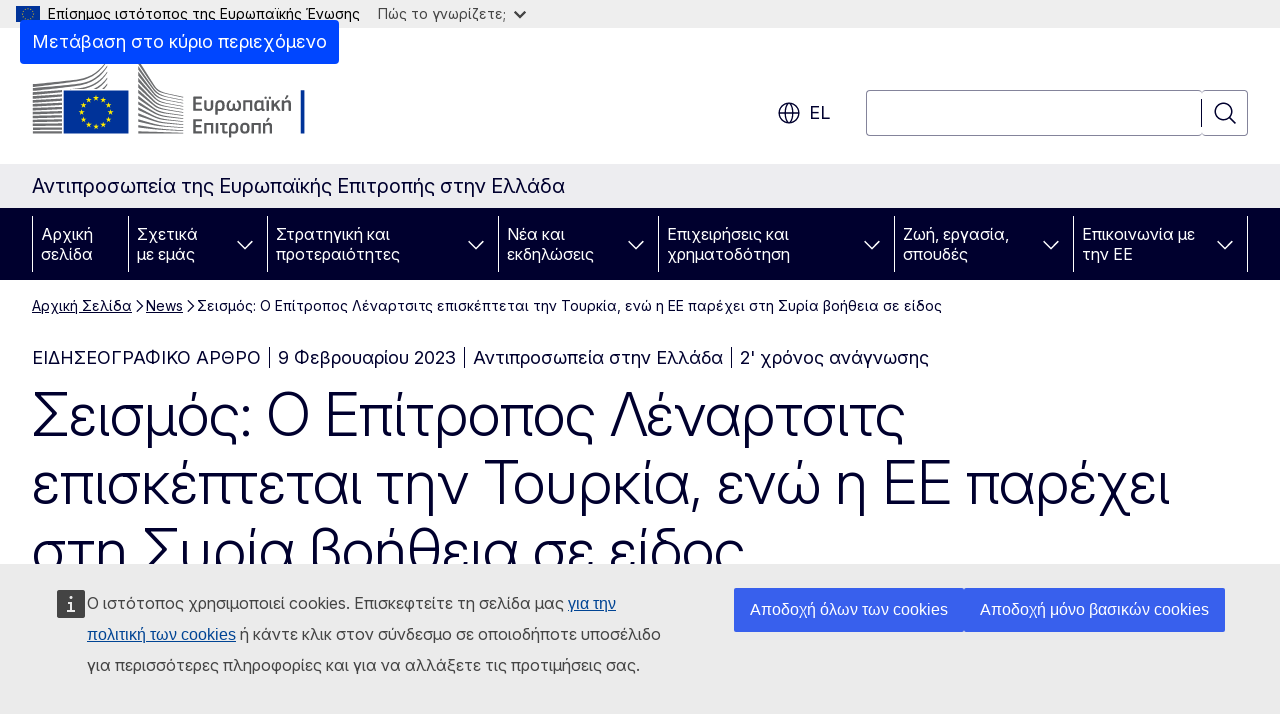

--- FILE ---
content_type: text/html; charset=UTF-8
request_url: https://greece.representation.ec.europa.eu/news/seismos-o-epitropos-lenartsits-episkeptetai-tin-toyrkia-eno-i-ee-parehei-sti-syria-boitheia-se-eidos-2023-02-09_el
body_size: 20042
content:
<!DOCTYPE html>
<html lang="el" dir="ltr" prefix="og: https://ogp.me/ns#">
  <head>
    <meta charset="utf-8" />
<meta name="description" content="Κατόπιν των καταστροφικών σεισμών που έπληξαν την Τουρκία και τη Συρία αυτή την εβδομάδα, η ΕΕ διεξάγει μία από τις μεγαλύτερες επιχειρήσεις έρευνας και διάσωσης μέσω του Μηχανισμού Πολιτικής Προστασίας της ΕΕ για να βοηθήσει στη διάσωση όσο το δυνατόν περισσότερων ανθρώπινων ζωών. Σήμερα, ο Επίτρο" />
<meta name="keywords" content="Ευρωπαϊκή Επιτροπή" />
<link rel="canonical" href="https://greece.representation.ec.europa.eu/news/seismos-o-epitropos-lenartsits-episkeptetai-tin-toyrkia-eno-i-ee-parehei-sti-syria-boitheia-se-eidos-2023-02-09_el" />
<meta property="og:determiner" content="auto" />
<meta property="og:site_name" content="Αντιπροσωπεία της Ευρωπαϊκής Επιτροπής στην Ελλάδα" />
<meta property="og:type" content="website" />
<meta property="og:url" content="https://greece.representation.ec.europa.eu/news/seismos-o-epitropos-lenartsits-episkeptetai-tin-toyrkia-eno-i-ee-parehei-sti-syria-boitheia-se-eidos-2023-02-09_el" />
<meta property="og:title" content="Σεισμός: Ο Επίτροπος Λέναρτσιτς επισκέπτεται την Τουρκία, ενώ η ΕΕ παρέχει στη Συρία βοήθεια σε είδος" />
<meta property="og:description" content="Κατόπιν των καταστροφικών σεισμών που έπληξαν την Τουρκία και τη Συρία αυτή την εβδομάδα, η ΕΕ διεξάγει μία από τις μεγαλύτερες επιχειρήσεις έρευνας και διάσωσης μέσω του Μηχανισμού Πολιτικής Προστασίας της ΕΕ για να βοηθήσει στη διάσωση όσο το δυνατόν περισσότερων ανθρώπινων ζωών. Σήμερα, ο Επίτρο" />
<meta property="og:image" content="https://greece.representation.ec.europa.eu/sites/default/files/styles/ewcms_metatag_image/public/media_avportal_thumbnails/g0Pw_nJZn2_zHIOaleb3Kc7JMkURqDb_iLjEMw066Ws.jpg?itok=l9EbqYF2" />
<meta property="og:image:alt" content="Read-out of the weekly meeting of the von der Leyen Commission by Janez Lenarčič, European Commissioner, the Union’s disaster resilience goals" />
<meta property="og:updated_time" content="2023-02-09T13:00:00+0100" />
<meta name="twitter:card" content="summary_large_image" />
<meta name="twitter:description" content="Κατόπιν των καταστροφικών σεισμών που έπληξαν την Τουρκία και τη Συρία αυτή την εβδομάδα, η ΕΕ διεξάγει μία από τις μεγαλύτερες επιχειρήσεις έρευνας και διάσωσης μέσω του Μηχανισμού Πολιτικής Προστασίας της ΕΕ για να βοηθήσει στη διάσωση όσο το δυνατόν περισσότερων ανθρώπινων ζωών. Σήμερα, ο Επίτρο" />
<meta name="twitter:title" content="Σεισμός: Ο Επίτροπος Λέναρτσιτς επισκέπτεται την Τουρκία, ενώ η ΕΕ παρέχει στη Συρία βοήθεια σε είδος" />
<meta name="twitter:image" content="https://greece.representation.ec.europa.eu/sites/default/files/styles/ewcms_metatag_image/public/media_avportal_thumbnails/g0Pw_nJZn2_zHIOaleb3Kc7JMkURqDb_iLjEMw066Ws.jpg?itok=l9EbqYF2" />
<meta name="twitter:image:alt" content="Read-out of the weekly meeting of the von der Leyen Commission by Janez Lenarčič, European Commissioner, the Union’s disaster resilience goals" />
<meta http-equiv="X-UA-Compatible" content="IE=edge,chrome=1" />
<meta name="Generator" content="Drupal 11 (https://www.drupal.org)" />
<meta name="MobileOptimized" content="width" />
<meta name="HandheldFriendly" content="true" />
<meta name="viewport" content="width=device-width, initial-scale=1.0" />
<script type="application/json">{"service":"preview","position":"before"}</script>
<script type="application/ld+json">{
    "@context": "https:\/\/schema.org",
    "@type": "BreadcrumbList",
    "itemListElement": [
        {
            "@type": "ListItem",
            "position": 1,
            "item": {
                "@id": "https:\/\/greece.representation.ec.europa.eu\/index_el",
                "name": "Αρχική Σελίδα"
            }
        },
        {
            "@type": "ListItem",
            "position": 2,
            "item": {
                "@id": "https:\/\/greece.representation.ec.europa.eu\/news_el",
                "name": "News"
            }
        },
        {
            "@type": "ListItem",
            "position": 3,
            "item": {
                "@id": "https:\/\/greece.representation.ec.europa.eu\/news\/seismos-o-epitropos-lenartsits-episkeptetai-tin-toyrkia-eno-i-ee-parehei-sti-syria-boitheia-se-eidos-2023-02-09_el",
                "name": "Σεισμός: Ο Επίτροπος Λέναρτσιτς επισκέπτεται την Τουρκία, ενώ η ΕΕ παρέχει στη Συρία βοήθεια σε είδος"
            }
        }
    ]
}</script>
<link rel="icon" href="/themes/contrib/oe_theme/images/favicons/ec/favicon.ico" type="image/vnd.microsoft.icon" />
<link rel="alternate" hreflang="el" href="https://greece.representation.ec.europa.eu/news/seismos-o-epitropos-lenartsits-episkeptetai-tin-toyrkia-eno-i-ee-parehei-sti-syria-boitheia-se-eidos-2023-02-09_el" />
<link rel="icon" href="/themes/contrib/oe_theme/images/favicons/ec/favicon.svg" type="image/svg+xml" />
<link rel="apple-touch-icon" href="/themes/contrib/oe_theme/images/favicons/ec/favicon.png" />

    <title>Σεισμός: Ο Επίτροπος Λέναρτσιτς επισκέπτεται την Τουρκία, ενώ η ΕΕ παρέχει στη Συρία βοήθεια σε είδος - Αντιπροσωπεία της Ευρωπαϊκής Επιτροπής στην Ελλάδα</title>
    <link rel="stylesheet" media="all" href="/sites/default/files/css/css_FCrKdWoKkZWym9vzYX8TmEfr990zyPDxU41IaPpjh-s.css?delta=0&amp;language=el&amp;theme=ewcms_theme&amp;include=eJxFyUEKwCAMBMAPCXlSUFkwYIyYheLvS0-9zGXwdE_BpzJi0nYJKAcc0sN3LCzqtHbquYr-7z62WPIm4dJq4gWS5B4w" />
<link rel="stylesheet" media="all" href="/sites/default/files/css/css_gzm9F4K2cpcViMFXPR4xCTRQ6FObhRmSdC9-qs_rtt8.css?delta=1&amp;language=el&amp;theme=ewcms_theme&amp;include=eJxFyUEKwCAMBMAPCXlSUFkwYIyYheLvS0-9zGXwdE_BpzJi0nYJKAcc0sN3LCzqtHbquYr-7z62WPIm4dJq4gWS5B4w" />
<link rel="stylesheet" media="print" href="/sites/default/files/css/css_92Iu4mKOc1gvUtP67JTKP5msMuTyphu73IVbtumqW4g.css?delta=2&amp;language=el&amp;theme=ewcms_theme&amp;include=eJxFyUEKwCAMBMAPCXlSUFkwYIyYheLvS0-9zGXwdE_BpzJi0nYJKAcc0sN3LCzqtHbquYr-7z62WPIm4dJq4gWS5B4w" />
<link rel="stylesheet" media="all" href="/sites/default/files/css/css_WVbj6PxQH0RTWEDp09PCNwYam8StCtYyhcA_aSD2iA0.css?delta=3&amp;language=el&amp;theme=ewcms_theme&amp;include=eJxFyUEKwCAMBMAPCXlSUFkwYIyYheLvS0-9zGXwdE_BpzJi0nYJKAcc0sN3LCzqtHbquYr-7z62WPIm4dJq4gWS5B4w" />
<link rel="stylesheet" media="print" href="/sites/default/files/css/css_azDchjB8SNWoDWblON9RJ_vDPNWUxYOG_49n49Qsq8A.css?delta=4&amp;language=el&amp;theme=ewcms_theme&amp;include=eJxFyUEKwCAMBMAPCXlSUFkwYIyYheLvS0-9zGXwdE_BpzJi0nYJKAcc0sN3LCzqtHbquYr-7z62WPIm4dJq4gWS5B4w" />
<link rel="stylesheet" media="all" href="/sites/default/files/css/css_5wnWjkS4HtiODdEQA15kUesbcfk-92NWSCM1qb-bles.css?delta=5&amp;language=el&amp;theme=ewcms_theme&amp;include=eJxFyUEKwCAMBMAPCXlSUFkwYIyYheLvS0-9zGXwdE_BpzJi0nYJKAcc0sN3LCzqtHbquYr-7z62WPIm4dJq4gWS5B4w" />
<link rel="stylesheet" media="print" href="/sites/default/files/css/css_xm6a9a3ufc2lMm5zprwiRM1DnSBqU7tAD33E2I0MZD8.css?delta=6&amp;language=el&amp;theme=ewcms_theme&amp;include=eJxFyUEKwCAMBMAPCXlSUFkwYIyYheLvS0-9zGXwdE_BpzJi0nYJKAcc0sN3LCzqtHbquYr-7z62WPIm4dJq4gWS5B4w" />

    
  </head>
  <body class="language-el ecl-typography path-node page-node-type-oe-news">
          <a
  href="#main-content"
  class="ecl-link ecl-link--primary ecl-skip-link"
   id="skip-id"
>Μετάβαση στο κύριο περιεχόμενο</a>

        <div id="cck_here"></div>    <script type="application/json">{"utility":"globan","theme":"light","logo":true,"link":true,"mode":false}</script>

      <div class="dialog-off-canvas-main-canvas" data-off-canvas-main-canvas>
          <header
  class="ecl-site-header ecl-site-header-with-logo-l ecl-site-header--has-menu"
  data-ecl-auto-init="SiteHeader"
>
  
    <div class="ecl-site-header__header">
        <div class="ecl-site-header__inner">
      <div class="ecl-site-header__background">
        <div class="ecl-site-header__header">
          <div class="ecl-site-header__container ecl-container">
            <div class="ecl-site-header__top" data-ecl-site-header-top>
                    <a
    class="ecl-link ecl-link--standalone ecl-site-header__logo-link"
    href="https://commission.europa.eu/index_el"
    aria-label="Αρχική σελίδα - Ευρωπαϊκή Επιτροπή"
    data-aria-label-en="Home - European Commission"
  >
                                <picture
  class="ecl-picture ecl-site-header__picture"
   title="&#x0395;&#x03C5;&#x03C1;&#x03C9;&#x03C0;&#x03B1;&#x03CA;&#x03BA;&#x03AE;&#x20;&#x0395;&#x03C0;&#x03B9;&#x03C4;&#x03C1;&#x03BF;&#x03C0;&#x03AE;"
><source 
                  srcset="/themes/contrib/oe_theme/dist/ec/images/logo/positive/logo-ec--el.svg"
                          media="(min-width: 996px)"
                      ><img 
          class="ecl-site-header__logo-image ecl-site-header__logo-image--l"
              src="/themes/contrib/oe_theme/dist/ec/images/logo/logo-ec--mute.svg"
              alt="Λογότυπος της Ευρωπαϊκής Επιτροπής"
          ></picture>  </a>


              <div class="ecl-site-header__action">
                  <div class="ecl-site-header__language"><a
    class="ecl-button ecl-button--tertiary ecl-button--neutral ecl-site-header__language-selector"
    href="https://greece.representation.ec.europa.eu/news/seismos-o-epitropos-lenartsits-episkeptetai-tin-toyrkia-eno-i-ee-parehei-sti-syria-boitheia-se-eidos-2023-02-09_el"
    data-ecl-language-selector
    role="button"
    aria-label="Change language, current language is ελληνικά - el"
      aria-controls="language-list-overlay"
    ><span class="ecl-site-header__language-icon"><span 
  class="wt-icon--global ecl-icon ecl-icon--m ecl-site-header__icon ecl-icon--global"
  aria-hidden="false"
   title="el" role="img"></span></span>el</a><div class="ecl-site-header__language-container" id="language-list-overlay" hidden data-ecl-language-list-overlay aria-labelledby="ecl-site-header__language-title" role="dialog"><div class="ecl-site-header__language-header"><div
        class="ecl-site-header__language-title"
        id="ecl-site-header__language-title"
      >Select your language</div><button
  class="ecl-button ecl-button--tertiary ecl-button--neutral ecl-site-header__language-close ecl-button--icon-only"
  type="submit"
   data-ecl-language-list-close
><span class="ecl-button__container"><span class="ecl-button__label" data-ecl-label="true">Κλείσιμο</span><span 
  class="wt-icon--close ecl-icon ecl-icon--m ecl-button__icon ecl-icon--close"
  aria-hidden="true"
   data-ecl-icon></span></span></button></div><div
      class="ecl-site-header__language-content"
      data-ecl-language-list-content
    ><div class="ecl-site-header__language-category" data-ecl-language-list-eu><ul class="ecl-site-header__language-list" translate="no"><li class="ecl-site-header__language-item"><a
  href="https://greece.representation.ec.europa.eu/news/seismos-o-epitropos-lenartsits-episkeptetai-tin-toyrkia-eno-i-ee-parehei-sti-syria-boitheia-se-eidos-2023-02-09_bg"
  class="ecl-link ecl-link--standalone ecl-link--no-visited ecl-site-header__language-link"
   hreflang="bg"
><span class="ecl-site-header__language-link-code">bg</span><span class="ecl-site-header__language-link-label" lang="bg">български</span></a></li><li class="ecl-site-header__language-item"><a
  href="https://greece.representation.ec.europa.eu/news/seismos-o-epitropos-lenartsits-episkeptetai-tin-toyrkia-eno-i-ee-parehei-sti-syria-boitheia-se-eidos-2023-02-09_es"
  class="ecl-link ecl-link--standalone ecl-link--no-visited ecl-site-header__language-link"
   hreflang="es"
><span class="ecl-site-header__language-link-code">es</span><span class="ecl-site-header__language-link-label" lang="es">español</span></a></li><li class="ecl-site-header__language-item"><a
  href="https://greece.representation.ec.europa.eu/news/seismos-o-epitropos-lenartsits-episkeptetai-tin-toyrkia-eno-i-ee-parehei-sti-syria-boitheia-se-eidos-2023-02-09_cs"
  class="ecl-link ecl-link--standalone ecl-link--no-visited ecl-site-header__language-link"
   hreflang="cs"
><span class="ecl-site-header__language-link-code">cs</span><span class="ecl-site-header__language-link-label" lang="cs">čeština</span></a></li><li class="ecl-site-header__language-item"><a
  href="https://greece.representation.ec.europa.eu/news/seismos-o-epitropos-lenartsits-episkeptetai-tin-toyrkia-eno-i-ee-parehei-sti-syria-boitheia-se-eidos-2023-02-09_da"
  class="ecl-link ecl-link--standalone ecl-link--no-visited ecl-site-header__language-link"
   hreflang="da"
><span class="ecl-site-header__language-link-code">da</span><span class="ecl-site-header__language-link-label" lang="da">dansk</span></a></li><li class="ecl-site-header__language-item"><a
  href="https://greece.representation.ec.europa.eu/news/seismos-o-epitropos-lenartsits-episkeptetai-tin-toyrkia-eno-i-ee-parehei-sti-syria-boitheia-se-eidos-2023-02-09_de"
  class="ecl-link ecl-link--standalone ecl-link--no-visited ecl-site-header__language-link"
   hreflang="de"
><span class="ecl-site-header__language-link-code">de</span><span class="ecl-site-header__language-link-label" lang="de">Deutsch</span></a></li><li class="ecl-site-header__language-item"><a
  href="https://greece.representation.ec.europa.eu/news/seismos-o-epitropos-lenartsits-episkeptetai-tin-toyrkia-eno-i-ee-parehei-sti-syria-boitheia-se-eidos-2023-02-09_et"
  class="ecl-link ecl-link--standalone ecl-link--no-visited ecl-site-header__language-link"
   hreflang="et"
><span class="ecl-site-header__language-link-code">et</span><span class="ecl-site-header__language-link-label" lang="et">eesti</span></a></li><li class="ecl-site-header__language-item"><a
  href="https://greece.representation.ec.europa.eu/news/seismos-o-epitropos-lenartsits-episkeptetai-tin-toyrkia-eno-i-ee-parehei-sti-syria-boitheia-se-eidos-2023-02-09_el"
  class="ecl-link ecl-link--standalone ecl-link--no-visited ecl-site-header__language-link ecl-site-header__language-link--active"
   hreflang="el"
><span class="ecl-site-header__language-link-code">el</span><span class="ecl-site-header__language-link-label" lang="el">ελληνικά</span></a></li><li class="ecl-site-header__language-item"><a
  href="https://greece.representation.ec.europa.eu/news/seismos-o-epitropos-lenartsits-episkeptetai-tin-toyrkia-eno-i-ee-parehei-sti-syria-boitheia-se-eidos-2023-02-09_en"
  class="ecl-link ecl-link--standalone ecl-link--no-visited ecl-site-header__language-link"
   hreflang="en"
><span class="ecl-site-header__language-link-code">en</span><span class="ecl-site-header__language-link-label" lang="en">English</span></a></li><li class="ecl-site-header__language-item"><a
  href="https://greece.representation.ec.europa.eu/news/seismos-o-epitropos-lenartsits-episkeptetai-tin-toyrkia-eno-i-ee-parehei-sti-syria-boitheia-se-eidos-2023-02-09_fr"
  class="ecl-link ecl-link--standalone ecl-link--no-visited ecl-site-header__language-link"
   hreflang="fr"
><span class="ecl-site-header__language-link-code">fr</span><span class="ecl-site-header__language-link-label" lang="fr">français</span></a></li><li class="ecl-site-header__language-item"><a
  href="https://greece.representation.ec.europa.eu/news/seismos-o-epitropos-lenartsits-episkeptetai-tin-toyrkia-eno-i-ee-parehei-sti-syria-boitheia-se-eidos-2023-02-09_ga"
  class="ecl-link ecl-link--standalone ecl-link--no-visited ecl-site-header__language-link"
   hreflang="ga"
><span class="ecl-site-header__language-link-code">ga</span><span class="ecl-site-header__language-link-label" lang="ga">Gaeilge</span></a></li><li class="ecl-site-header__language-item"><a
  href="https://greece.representation.ec.europa.eu/news/seismos-o-epitropos-lenartsits-episkeptetai-tin-toyrkia-eno-i-ee-parehei-sti-syria-boitheia-se-eidos-2023-02-09_hr"
  class="ecl-link ecl-link--standalone ecl-link--no-visited ecl-site-header__language-link"
   hreflang="hr"
><span class="ecl-site-header__language-link-code">hr</span><span class="ecl-site-header__language-link-label" lang="hr">hrvatski</span></a></li><li class="ecl-site-header__language-item"><a
  href="https://greece.representation.ec.europa.eu/news/seismos-o-epitropos-lenartsits-episkeptetai-tin-toyrkia-eno-i-ee-parehei-sti-syria-boitheia-se-eidos-2023-02-09_it"
  class="ecl-link ecl-link--standalone ecl-link--no-visited ecl-site-header__language-link"
   hreflang="it"
><span class="ecl-site-header__language-link-code">it</span><span class="ecl-site-header__language-link-label" lang="it">italiano</span></a></li><li class="ecl-site-header__language-item"><a
  href="https://greece.representation.ec.europa.eu/news/seismos-o-epitropos-lenartsits-episkeptetai-tin-toyrkia-eno-i-ee-parehei-sti-syria-boitheia-se-eidos-2023-02-09_lv"
  class="ecl-link ecl-link--standalone ecl-link--no-visited ecl-site-header__language-link"
   hreflang="lv"
><span class="ecl-site-header__language-link-code">lv</span><span class="ecl-site-header__language-link-label" lang="lv">latviešu</span></a></li><li class="ecl-site-header__language-item"><a
  href="https://greece.representation.ec.europa.eu/news/seismos-o-epitropos-lenartsits-episkeptetai-tin-toyrkia-eno-i-ee-parehei-sti-syria-boitheia-se-eidos-2023-02-09_lt"
  class="ecl-link ecl-link--standalone ecl-link--no-visited ecl-site-header__language-link"
   hreflang="lt"
><span class="ecl-site-header__language-link-code">lt</span><span class="ecl-site-header__language-link-label" lang="lt">lietuvių</span></a></li><li class="ecl-site-header__language-item"><a
  href="https://greece.representation.ec.europa.eu/news/seismos-o-epitropos-lenartsits-episkeptetai-tin-toyrkia-eno-i-ee-parehei-sti-syria-boitheia-se-eidos-2023-02-09_hu"
  class="ecl-link ecl-link--standalone ecl-link--no-visited ecl-site-header__language-link"
   hreflang="hu"
><span class="ecl-site-header__language-link-code">hu</span><span class="ecl-site-header__language-link-label" lang="hu">magyar</span></a></li><li class="ecl-site-header__language-item"><a
  href="https://greece.representation.ec.europa.eu/news/seismos-o-epitropos-lenartsits-episkeptetai-tin-toyrkia-eno-i-ee-parehei-sti-syria-boitheia-se-eidos-2023-02-09_mt"
  class="ecl-link ecl-link--standalone ecl-link--no-visited ecl-site-header__language-link"
   hreflang="mt"
><span class="ecl-site-header__language-link-code">mt</span><span class="ecl-site-header__language-link-label" lang="mt">Malti</span></a></li><li class="ecl-site-header__language-item"><a
  href="https://greece.representation.ec.europa.eu/news/seismos-o-epitropos-lenartsits-episkeptetai-tin-toyrkia-eno-i-ee-parehei-sti-syria-boitheia-se-eidos-2023-02-09_nl"
  class="ecl-link ecl-link--standalone ecl-link--no-visited ecl-site-header__language-link"
   hreflang="nl"
><span class="ecl-site-header__language-link-code">nl</span><span class="ecl-site-header__language-link-label" lang="nl">Nederlands</span></a></li><li class="ecl-site-header__language-item"><a
  href="https://greece.representation.ec.europa.eu/news/seismos-o-epitropos-lenartsits-episkeptetai-tin-toyrkia-eno-i-ee-parehei-sti-syria-boitheia-se-eidos-2023-02-09_pl"
  class="ecl-link ecl-link--standalone ecl-link--no-visited ecl-site-header__language-link"
   hreflang="pl"
><span class="ecl-site-header__language-link-code">pl</span><span class="ecl-site-header__language-link-label" lang="pl">polski</span></a></li><li class="ecl-site-header__language-item"><a
  href="https://greece.representation.ec.europa.eu/news/seismos-o-epitropos-lenartsits-episkeptetai-tin-toyrkia-eno-i-ee-parehei-sti-syria-boitheia-se-eidos-2023-02-09_pt"
  class="ecl-link ecl-link--standalone ecl-link--no-visited ecl-site-header__language-link"
   hreflang="pt"
><span class="ecl-site-header__language-link-code">pt</span><span class="ecl-site-header__language-link-label" lang="pt">português</span></a></li><li class="ecl-site-header__language-item"><a
  href="https://greece.representation.ec.europa.eu/news/seismos-o-epitropos-lenartsits-episkeptetai-tin-toyrkia-eno-i-ee-parehei-sti-syria-boitheia-se-eidos-2023-02-09_ro"
  class="ecl-link ecl-link--standalone ecl-link--no-visited ecl-site-header__language-link"
   hreflang="ro"
><span class="ecl-site-header__language-link-code">ro</span><span class="ecl-site-header__language-link-label" lang="ro">română</span></a></li><li class="ecl-site-header__language-item"><a
  href="https://greece.representation.ec.europa.eu/news/seismos-o-epitropos-lenartsits-episkeptetai-tin-toyrkia-eno-i-ee-parehei-sti-syria-boitheia-se-eidos-2023-02-09_sk"
  class="ecl-link ecl-link--standalone ecl-link--no-visited ecl-site-header__language-link"
   hreflang="sk"
><span class="ecl-site-header__language-link-code">sk</span><span class="ecl-site-header__language-link-label" lang="sk">slovenčina</span></a></li><li class="ecl-site-header__language-item"><a
  href="https://greece.representation.ec.europa.eu/news/seismos-o-epitropos-lenartsits-episkeptetai-tin-toyrkia-eno-i-ee-parehei-sti-syria-boitheia-se-eidos-2023-02-09_sl"
  class="ecl-link ecl-link--standalone ecl-link--no-visited ecl-site-header__language-link"
   hreflang="sl"
><span class="ecl-site-header__language-link-code">sl</span><span class="ecl-site-header__language-link-label" lang="sl">slovenščina</span></a></li><li class="ecl-site-header__language-item"><a
  href="https://greece.representation.ec.europa.eu/news/seismos-o-epitropos-lenartsits-episkeptetai-tin-toyrkia-eno-i-ee-parehei-sti-syria-boitheia-se-eidos-2023-02-09_fi"
  class="ecl-link ecl-link--standalone ecl-link--no-visited ecl-site-header__language-link"
   hreflang="fi"
><span class="ecl-site-header__language-link-code">fi</span><span class="ecl-site-header__language-link-label" lang="fi">suomi</span></a></li><li class="ecl-site-header__language-item"><a
  href="https://greece.representation.ec.europa.eu/news/seismos-o-epitropos-lenartsits-episkeptetai-tin-toyrkia-eno-i-ee-parehei-sti-syria-boitheia-se-eidos-2023-02-09_sv"
  class="ecl-link ecl-link--standalone ecl-link--no-visited ecl-site-header__language-link"
   hreflang="sv"
><span class="ecl-site-header__language-link-code">sv</span><span class="ecl-site-header__language-link-label" lang="sv">svenska</span></a></li></ul></div></div></div></div>
<div class="ecl-site-header__search-container" role="search">
  <a
    class="ecl-button ecl-button--tertiary ecl-site-header__search-toggle"
    href=""
    data-ecl-search-toggle="true"
    aria-controls=""
    aria-expanded="false"
  ><span 
  class="wt-icon--search ecl-icon ecl-icon--s ecl-site-header__icon ecl-icon--search"
  aria-hidden="true"
   role="img"></span></a>
  <script type="application/json">{"service":"search","version":"2.0","form":".ecl-search-form","filters":{"scope":{"sites":[{"selected":true,"name":"\u0391\u03bd\u03c4\u03b9\u03c0\u03c1\u03bf\u03c3\u03c9\u03c0\u03b5\u03af\u03b1 \u03c4\u03b7\u03c2 \u0395\u03c5\u03c1\u03c9\u03c0\u03b1\u03ca\u03ba\u03ae\u03c2 \u0395\u03c0\u03b9\u03c4\u03c1\u03bf\u03c0\u03ae\u03c2 \u03c3\u03c4\u03b7\u03bd \u0395\u03bb\u03bb\u03ac\u03b4\u03b1","id":["comm-ewcms-greece"]}]}}}</script>
<form
  class="ecl-search-form ecl-site-header__search"
  role="search"
   class="oe-search-search-form" data-drupal-selector="oe-search-search-form" action="/news/seismos-o-epitropos-lenartsits-episkeptetai-tin-toyrkia-eno-i-ee-parehei-sti-syria-boitheia-se-eidos-2023-02-09_el" method="post" id="oe-search-search-form" accept-charset="UTF-8" data-ecl-search-form
><div class="ecl-form-group"><label
                  for="edit-keys"
            id="edit-keys-label"
          class="ecl-form-label ecl-search-form__label"
    >Αναζήτηση</label><input
      id="edit-keys"
      class="ecl-text-input ecl-text-input--m ecl-search-form__text-input form-search ecl-search-form__text-input"
      name="keys"
        type="search"
            
  ></div><button
  class="ecl-button ecl-button--tertiary ecl-search-form__button ecl-search-form__button ecl-button--icon-only"
  type="submit"
  
><span class="ecl-button__container"><span 
  class="wt-icon--search ecl-icon ecl-icon--m ecl-button__icon ecl-icon--search"
  aria-hidden="true"
   data-ecl-icon></span><span class="ecl-button__label" data-ecl-label="true">Αναζήτηση</span></span></button><input autocomplete="off" data-drupal-selector="form-uwwmqhajszv7gndpn02u-1rqkeenfe0vmdfmqpxh47q" type="hidden" name="form_build_id" value="form-UwwmqHaJSzV7gNDpn02U-1rqkEEnFE0vmDFMQPxh47Q" /><input data-drupal-selector="edit-oe-search-search-form" type="hidden" name="form_id" value="oe_search_search_form" /></form>
  
</div>


              </div>
            </div>
          </div>
        </div>
      </div>
    </div>
  
  </div>
      <div>
    <div id="block-machinetranslation">
  
    
      <div class="ecl-lang-select-page ecl-u-pv-m ecl-u-d-none" id="etrans-block">
  <div class="ecl-container">
    <div class="webtools-etrans--wrapper">
      <div id="webtools-etrans"></div>
      <div class="webtools-etrans--message">
        <div
  class="ecl-notification ecl-notification--info"
  data-ecl-notification
  role="alert"
  data-ecl-auto-init="Notification"
><span 
  class="wt-icon--information ecl-icon ecl-icon--m ecl-notification__icon ecl-icon--information"
  aria-hidden="false"
  ></span><div class="ecl-notification__content"><button
  class="ecl-button ecl-button--tertiary ecl-button--m ecl-button--neutral ecl-notification__close ecl-button--icon-only"
  type="button"
   data-ecl-notification-close
><span class="ecl-button__container"><span class="ecl-button__label" data-ecl-label="true">&nbsp;</span><span 
  class="wt-icon--close ecl-icon ecl-icon--m ecl-button__icon ecl-icon--close"
  aria-hidden="true"
   data-ecl-icon></span></span></button><div class="ecl-notification__description">&nbsp;</div></div></div>      </div>
    </div>
  </div>
</div>
<div class="ecl-lang-select-page ecl-u-pv-m ecl-u-d-none" id="no-etrans-block">
  <div class="ecl-container">
    <div class="webtools-etrans--wrapper">
      <div id="webtools-etrans"></div>
      <div class="webtools-etrans--message">
        <div
  class="ecl-notification ecl-notification--warning"
  data-ecl-notification
  role="alert"
  data-ecl-auto-init="Notification"
><span 
  class="wt-icon--information ecl-icon ecl-icon--m ecl-notification__icon ecl-icon--information"
  aria-hidden="false"
  ></span><div class="ecl-notification__content"><button
  class="ecl-button ecl-button--tertiary ecl-button--m ecl-button--neutral ecl-notification__close ecl-button--icon-only"
  type="button"
   data-ecl-notification-close
><span class="ecl-button__container"><span class="ecl-button__label" data-ecl-label="true">&nbsp;</span><span 
  class="wt-icon--close ecl-icon ecl-icon--m ecl-button__icon ecl-icon--close"
  aria-hidden="true"
   data-ecl-icon></span></span></button><div class="ecl-notification__description">&nbsp;</div></div></div>      </div>
    </div>
  </div>
</div>

  </div>

  </div>

  
          <div class="ecl-site-header__banner">
      <div class="ecl-container">
                  <div class="ecl-site-header__site-name">Αντιπροσωπεία της Ευρωπαϊκής Επιτροπής στην Ελλάδα</div>
                      </div>
    </div>
      <div id="block-ewcms-theme-horizontal-menu">
  
    
      <div style="height: 0">&nbsp;</div><div class="ewcms-horizontal-menu">
      
                                                                                                                            
                                                                                        
                                                                                                                                              
                                                                      
                                                                                                                                                                
                                                                      
          
      <nav
  class="ecl-menu"
  data-ecl-menu
  data-ecl-menu-max-lines="2"
  data-ecl-auto-init="Menu"
      data-ecl-menu-label-open="Menu"
        data-ecl-menu-label-close="Κλείσιμο"
    role="navigation" aria-label="&#x03A0;&#x03BB;&#x03BF;&#x03AE;&#x03B3;&#x03B7;&#x03C3;&#x03B7;&#x20;&#x03C3;&#x03C4;&#x03BF;&#x03BD;&#x20;&#x03B9;&#x03C3;&#x03C4;&#x03CC;&#x03C4;&#x03BF;&#x03C0;&#x03BF;"
><div class="ecl-menu__overlay"></div><div class="ecl-container ecl-menu__container"><button
  class="ecl-button ecl-button--tertiary ecl-button--neutral ecl-menu__open ecl-button--icon-only"
  type="button"
   data-ecl-menu-open aria-expanded="false"
><span class="ecl-button__container"><span 
  class="wt-icon--hamburger ecl-icon ecl-icon--m ecl-button__icon ecl-icon--hamburger"
  aria-hidden="true"
   data-ecl-icon></span><span 
  class="wt-icon--close ecl-icon ecl-icon--m ecl-button__icon ecl-icon--close"
  aria-hidden="true"
   data-ecl-icon></span><span class="ecl-button__label" data-ecl-label="true">Menu</span></span></button><section class="ecl-menu__inner" data-ecl-menu-inner aria-label="Menu"><header class="ecl-menu__inner-header"><button
  class="ecl-button ecl-button--tertiary ecl-menu__close ecl-button--icon-only"
  type="submit"
   data-ecl-menu-close
><span class="ecl-button__container"><span class="ecl-button__label" data-ecl-label="true">Κλείσιμο</span><span 
  class="wt-icon--close ecl-icon ecl-icon--m ecl-button__icon ecl-icon--close"
  aria-hidden="true"
   data-ecl-icon></span></span></button><div class="ecl-menu__title">Menu</div><button
  class="ecl-button ecl-button--tertiary ecl-menu__back"
  type="submit"
   data-ecl-menu-back
><span class="ecl-button__container"><span 
  class="wt-icon--corner-arrow ecl-icon ecl-icon--xs ecl-icon--rotate-270 ecl-button__icon ecl-icon--corner-arrow"
  aria-hidden="true"
   data-ecl-icon></span><span class="ecl-button__label" data-ecl-label="true">Back</span></span></button></header><button
  class="ecl-button ecl-button--tertiary ecl-menu__item ecl-menu__items-previous ecl-button--icon-only"
  type="button"
   data-ecl-menu-items-previous tabindex="-1"
><span class="ecl-button__container"><span 
  class="wt-icon--corner-arrow ecl-icon ecl-icon--s ecl-icon--rotate-270 ecl-button__icon ecl-icon--corner-arrow"
  aria-hidden="true"
   data-ecl-icon></span><span class="ecl-button__label" data-ecl-label="true">Previous items</span></span></button><button
  class="ecl-button ecl-button--tertiary ecl-menu__item ecl-menu__items-next ecl-button--icon-only"
  type="button"
   data-ecl-menu-items-next tabindex="-1"
><span class="ecl-button__container"><span 
  class="wt-icon--corner-arrow ecl-icon ecl-icon--s ecl-icon--rotate-90 ecl-button__icon ecl-icon--corner-arrow"
  aria-hidden="true"
   data-ecl-icon></span><span class="ecl-button__label" data-ecl-label="true">Next items</span></span></button><ul class="ecl-menu__list" data-ecl-menu-list><li class="ecl-menu__item" data-ecl-menu-item id="ecl-menu-item-ecl-menu-218298096-0"><a
  href="/index_el"
  class="ecl-link ecl-link--standalone ecl-menu__link"
   data-untranslated-label="Home" data-active-path="&#x2F;" data-ecl-menu-link id="ecl-menu-item-ecl-menu-218298096-0-link"
>Αρχική σελίδα</a></li><li class="ecl-menu__item ecl-menu__item--has-children" data-ecl-menu-item data-ecl-has-children aria-haspopup aria-expanded="false" id="ecl-menu-item-ecl-menu-218298096-1"><a
  href="/shetika-me-emas_el"
  class="ecl-link ecl-link--standalone ecl-menu__link"
   data-untranslated-label="&#x03A3;&#x03C7;&#x03B5;&#x03C4;&#x03B9;&#x03BA;&#x03AC;&#x20;&#x03BC;&#x03B5;&#x20;&#x03B5;&#x03BC;&#x03AC;&#x03C2;" data-active-path="&#x2F;node&#x2F;11" data-ecl-menu-link id="ecl-menu-item-ecl-menu-218298096-1-link"
>Σχετικά με εμάς</a><button
  class="ecl-button ecl-button--tertiary ecl-button--neutral ecl-menu__button-caret ecl-button--icon-only"
  type="button"
   data-ecl-menu-caret aria-label="&#x03A0;&#x03C1;&#x03CC;&#x03C3;&#x03B2;&#x03B1;&#x03C3;&#x03B7;&#x20;&#x03C3;&#x03C4;&#x03B9;&#x03C2;&#x20;&#x03C5;&#x03C0;&#x03BF;&#x03BA;&#x03B1;&#x03C4;&#x03B7;&#x03B3;&#x03BF;&#x03C1;&#x03AF;&#x03B5;&#x03C2;&#x20;&#x03C4;&#x03BF;&#x03C5;&#x20;&#x03B8;&#x03AD;&#x03BC;&#x03B1;&#x03C4;&#x03BF;&#x03C2;" aria-describedby="ecl-menu-item-ecl-menu-218298096-1-link" aria-expanded="false"
><span class="ecl-button__container"><span 
  class="wt-icon--corner-arrow ecl-icon ecl-icon--xs ecl-icon--rotate-180 ecl-button__icon ecl-icon--corner-arrow"
  aria-hidden="true"
   data-ecl-icon></span></span></button><div
    class="ecl-menu__mega"
    data-ecl-menu-mega
  ><ul class="ecl-menu__sublist"><li
        class="ecl-menu__subitem"
        data-ecl-menu-subitem
      ><a
  href="/shetika-me-emas/o-rolos-tis-antiprosopeias-tis-eyropaikis-epitropis-stin-ellada_el"
  class="ecl-link ecl-link--standalone ecl-menu__sublink"
   data-untranslated-label="&#x039F;&#x20;&#x03C1;&#x03CC;&#x03BB;&#x03BF;&#x03C2;&#x20;&#x03BC;&#x03B1;&#x03C2;" data-active-path="&#x2F;node&#x2F;12"
>Ο ρόλος μας</a></li><li
        class="ecl-menu__subitem"
        data-ecl-menu-subitem
      ><a
  href="/shetika-me-emas/i-omada-mas_el"
  class="ecl-link ecl-link--standalone ecl-menu__sublink"
   data-untranslated-label="&#x0397;&#x20;&#x03BF;&#x03BC;&#x03AC;&#x03B4;&#x03B1;&#x20;&#x03BC;&#x03B1;&#x03C2;" data-active-path="&#x2F;node&#x2F;13"
>Η ομάδα μας</a></li><li
        class="ecl-menu__subitem"
        data-ecl-menu-subitem
      ><a
  href="/shetika-me-emas/epikoinoniste-mazi-mas_el"
  class="ecl-link ecl-link--standalone ecl-menu__sublink"
   data-untranslated-label="&#x0395;&#x03C0;&#x03B9;&#x03BA;&#x03BF;&#x03B9;&#x03BD;&#x03C9;&#x03BD;&#x03AE;&#x03C3;&#x03C4;&#x03B5;&#x20;&#x03BC;&#x03B1;&#x03B6;&#x03AF;&#x20;&#x03BC;&#x03B1;&#x03C2;" data-active-path="&#x2F;node&#x2F;14"
>Επικοινωνήστε μαζί μας</a></li><li
        class="ecl-menu__subitem"
        data-ecl-menu-subitem
      ><a
  href="/shetika-me-emas/eyropaikos-dimosios-horos-edo-eyropi_el"
  class="ecl-link ecl-link--standalone ecl-menu__sublink"
   data-untranslated-label="&#x0395;&#x03C5;&#x03C1;&#x03C9;&#x03C0;&#x03B1;&#x03CA;&#x03BA;&#x03CC;&#x03C2;&#x20;&#x0394;&#x03B7;&#x03BC;&#x03CC;&#x03C3;&#x03B9;&#x03BF;&#x03C2;&#x20;&#x03A7;&#x03CE;&#x03C1;&#x03BF;&#x03C2;&#x20;&#x0395;&#x0394;&#x03A9;&#x20;&#x0395;&#x03A5;&#x03A1;&#x03A9;&#x03A0;&#x0397;" data-active-path="&#x2F;node&#x2F;15"
>Ευρωπαϊκός Δημόσιος Χώρος ΕΔΩ ΕΥΡΩΠΗ</a></li><li
        class="ecl-menu__subitem"
        data-ecl-menu-subitem
      ><a
  href="/shetika-me-emas/i-ellada-stin-ee_el"
  class="ecl-link ecl-link--standalone ecl-menu__sublink"
   data-untranslated-label="&#x0397;&#x20;&#x0395;&#x03BB;&#x03BB;&#x03AC;&#x03B4;&#x03B1;&#x20;&#x03C3;&#x03C4;&#x03B7;&#x03BD;&#x20;&#x0395;&#x0395;" data-active-path="&#x2F;node&#x2F;16"
>Η Ελλάδα στην ΕΕ</a></li><li
        class="ecl-menu__subitem"
        data-ecl-menu-subitem
      ><a
  href="/shetika-me-emas/eisagogi-stin-ee_el"
  class="ecl-link ecl-link--standalone ecl-menu__sublink"
   data-untranslated-label="&#x0395;&#x03B9;&#x03C3;&#x03B1;&#x03B3;&#x03C9;&#x03B3;&#x03AE;&#x20;&#x03C3;&#x03C4;&#x03B7;&#x03BD;&#x20;&#x0395;&#x0395;" data-active-path="&#x2F;node&#x2F;17"
>Εισαγωγή στην ΕΕ</a></li><li class="ecl-menu__subitem ecl-menu__see-all"><a
  href="/shetika-me-emas_el"
  class="ecl-link ecl-link--standalone ecl-link--icon ecl-menu__sublink"
  
><span 
      class="ecl-link__label">Δείτε τα όλα</span><span 
  class="wt-icon--arrow-left ecl-icon ecl-icon--xs ecl-icon--rotate-180 ecl-link__icon ecl-icon--arrow-left"
  aria-hidden="true"
  ></span></a></li></ul></div></li><li class="ecl-menu__item ecl-menu__item--has-children" data-ecl-menu-item data-ecl-has-children aria-haspopup aria-expanded="false" id="ecl-menu-item-ecl-menu-218298096-2"><a
  href="/stratigiki-kai-proteraiotites_el"
  class="ecl-link ecl-link--standalone ecl-menu__link"
   data-untranslated-label="&#x03A3;&#x03C4;&#x03C1;&#x03B1;&#x03C4;&#x03B7;&#x03B3;&#x03B9;&#x03BA;&#x03AE;&#x20;&#x03BA;&#x03B1;&#x03B9;&#x20;&#x03C0;&#x03C1;&#x03BF;&#x03C4;&#x03B5;&#x03C1;&#x03B1;&#x03B9;&#x03CC;&#x03C4;&#x03B7;&#x03C4;&#x03B5;&#x03C2;" data-active-path="&#x2F;node&#x2F;18" data-ecl-menu-link id="ecl-menu-item-ecl-menu-218298096-2-link"
>Στρατηγική και προτεραιότητες</a><button
  class="ecl-button ecl-button--tertiary ecl-button--neutral ecl-menu__button-caret ecl-button--icon-only"
  type="button"
   data-ecl-menu-caret aria-label="&#x03A0;&#x03C1;&#x03CC;&#x03C3;&#x03B2;&#x03B1;&#x03C3;&#x03B7;&#x20;&#x03C3;&#x03C4;&#x03B9;&#x03C2;&#x20;&#x03C5;&#x03C0;&#x03BF;&#x03BA;&#x03B1;&#x03C4;&#x03B7;&#x03B3;&#x03BF;&#x03C1;&#x03AF;&#x03B5;&#x03C2;&#x20;&#x03C4;&#x03BF;&#x03C5;&#x20;&#x03B8;&#x03AD;&#x03BC;&#x03B1;&#x03C4;&#x03BF;&#x03C2;" aria-describedby="ecl-menu-item-ecl-menu-218298096-2-link" aria-expanded="false"
><span class="ecl-button__container"><span 
  class="wt-icon--corner-arrow ecl-icon ecl-icon--xs ecl-icon--rotate-180 ecl-button__icon ecl-icon--corner-arrow"
  aria-hidden="true"
   data-ecl-icon></span></span></button><div
    class="ecl-menu__mega"
    data-ecl-menu-mega
  ><ul class="ecl-menu__sublist"><li
        class="ecl-menu__subitem"
        data-ecl-menu-subitem
      ><a
  href="/stratigiki-kai-proteraiotites/proteraiotites-tis-eyropaikis-epitropis-2024-2029_el"
  class="ecl-link ecl-link--standalone ecl-menu__sublink"
   data-untranslated-label="&#x03A0;&#x03C1;&#x03BF;&#x03C4;&#x03B5;&#x03C1;&#x03B1;&#x03B9;&#x03CC;&#x03C4;&#x03B7;&#x03C4;&#x03B5;&#x03C2;&#x20;&#x03C4;&#x03B7;&#x03C2;&#x20;&#x0395;&#x03C5;&#x03C1;&#x03C9;&#x03C0;&#x03B1;&#x03CA;&#x03BA;&#x03AE;&#x03C2;&#x20;&#x0395;&#x03C0;&#x03B9;&#x03C4;&#x03C1;&#x03BF;&#x03C0;&#x03AE;&#x03C2;&#x3A;&#x20;2024-2029" data-active-path="&#x2F;node&#x2F;19"
>Προτεραιότητες της Ευρωπαϊκής Επιτροπής: 2024-2029</a></li><li
        class="ecl-menu__subitem"
        data-ecl-menu-subitem
      ><a
  href="/stratigiki-kai-proteraiotites/shedio-anakampsis-tis-ee_el"
  class="ecl-link ecl-link--standalone ecl-menu__sublink"
   data-untranslated-label="&#x03A3;&#x03C7;&#x03AD;&#x03B4;&#x03B9;&#x03BF;&#x20;&#x03B1;&#x03BD;&#x03AC;&#x03BA;&#x03B1;&#x03BC;&#x03C8;&#x03B7;&#x03C2;&#x20;&#x03C4;&#x03B7;&#x03C2;&#x20;&#x0395;&#x0395;" data-active-path="&#x2F;node&#x2F;20"
>Σχέδιο ανάκαμψης της ΕΕ</a></li><li
        class="ecl-menu__subitem"
        data-ecl-menu-subitem
      ><a
  href="/stratigiki-kai-proteraiotites/basikes-politikes-tis-ee-gia-tin-ellada_el"
  class="ecl-link ecl-link--standalone ecl-menu__sublink"
   data-untranslated-label="&#x0392;&#x03B1;&#x03C3;&#x03B9;&#x03BA;&#x03AD;&#x03C2;&#x20;&#x03C0;&#x03BF;&#x03BB;&#x03B9;&#x03C4;&#x03B9;&#x03BA;&#x03AD;&#x03C2;&#x20;&#x03C4;&#x03B7;&#x03C2;&#x20;&#x0395;&#x0395;&#x20;&#x03B3;&#x03B9;&#x03B1;&#x20;&#x03C4;&#x03B7;&#x03BD;&#x20;&#x0395;&#x03BB;&#x03BB;&#x03AC;&#x03B4;&#x03B1;" data-active-path="&#x2F;node&#x2F;21"
>Βασικές πολιτικές της ΕΕ για την Ελλάδα</a></li><li
        class="ecl-menu__subitem"
        data-ecl-menu-subitem
      ><a
  href="/stratigiki-kai-proteraiotites/proypologismos-tis-ee-gia-tin-ellada_el"
  class="ecl-link ecl-link--standalone ecl-menu__sublink"
   data-untranslated-label="&#x03A0;&#x03C1;&#x03BF;&#x03CB;&#x03C0;&#x03BF;&#x03BB;&#x03BF;&#x03B3;&#x03B9;&#x03C3;&#x03BC;&#x03CC;&#x03C2;&#x20;&#x03C4;&#x03B7;&#x03C2;&#x20;&#x0395;&#x0395;&#x20;&#x03B3;&#x03B9;&#x03B1;&#x20;&#x03C4;&#x03B7;&#x03BD;&#x20;&#x0395;&#x03BB;&#x03BB;&#x03AC;&#x03B4;&#x03B1;" data-active-path="&#x2F;node&#x2F;22"
>Προϋπολογισμός της ΕΕ για την Ελλάδα</a></li><li class="ecl-menu__subitem ecl-menu__see-all"><a
  href="/stratigiki-kai-proteraiotites_el"
  class="ecl-link ecl-link--standalone ecl-link--icon ecl-menu__sublink"
  
><span 
      class="ecl-link__label">Δείτε τα όλα</span><span 
  class="wt-icon--arrow-left ecl-icon ecl-icon--xs ecl-icon--rotate-180 ecl-link__icon ecl-icon--arrow-left"
  aria-hidden="true"
  ></span></a></li></ul></div></li><li class="ecl-menu__item ecl-menu__item--has-children" data-ecl-menu-item data-ecl-has-children aria-haspopup aria-expanded="false" id="ecl-menu-item-ecl-menu-218298096-3"><a
  href="/nea-kai-ekdiloseis_el"
  class="ecl-link ecl-link--standalone ecl-menu__link"
   data-untranslated-label="&#x039D;&#x03AD;&#x03B1;&#x20;&#x03BA;&#x03B1;&#x03B9;&#x20;&#x03B5;&#x03BA;&#x03B4;&#x03B7;&#x03BB;&#x03CE;&#x03C3;&#x03B5;&#x03B9;&#x03C2;" data-active-path="&#x2F;node&#x2F;23" data-ecl-menu-link id="ecl-menu-item-ecl-menu-218298096-3-link"
>Νέα και εκδηλώσεις</a><button
  class="ecl-button ecl-button--tertiary ecl-button--neutral ecl-menu__button-caret ecl-button--icon-only"
  type="button"
   data-ecl-menu-caret aria-label="&#x03A0;&#x03C1;&#x03CC;&#x03C3;&#x03B2;&#x03B1;&#x03C3;&#x03B7;&#x20;&#x03C3;&#x03C4;&#x03B9;&#x03C2;&#x20;&#x03C5;&#x03C0;&#x03BF;&#x03BA;&#x03B1;&#x03C4;&#x03B7;&#x03B3;&#x03BF;&#x03C1;&#x03AF;&#x03B5;&#x03C2;&#x20;&#x03C4;&#x03BF;&#x03C5;&#x20;&#x03B8;&#x03AD;&#x03BC;&#x03B1;&#x03C4;&#x03BF;&#x03C2;" aria-describedby="ecl-menu-item-ecl-menu-218298096-3-link" aria-expanded="false"
><span class="ecl-button__container"><span 
  class="wt-icon--corner-arrow ecl-icon ecl-icon--xs ecl-icon--rotate-180 ecl-button__icon ecl-icon--corner-arrow"
  aria-hidden="true"
   data-ecl-icon></span></span></button><div
    class="ecl-menu__mega"
    data-ecl-menu-mega
  ><ul class="ecl-menu__sublist"><li
        class="ecl-menu__subitem"
        data-ecl-menu-subitem
      ><a
  href="/nea-kai-ekdiloseis/nea_el"
  class="ecl-link ecl-link--standalone ecl-menu__sublink"
   data-untranslated-label="&#x039D;&#x03AD;&#x03B1;" data-active-path="&#x2F;node&#x2F;24"
>Νέα</a></li><li
        class="ecl-menu__subitem"
        data-ecl-menu-subitem
      ><a
  href="/nea-kai-ekdiloseis/imerologio-ekdiloseon_el"
  class="ecl-link ecl-link--standalone ecl-menu__sublink"
   data-untranslated-label="&#x0397;&#x03BC;&#x03B5;&#x03C1;&#x03BF;&#x03BB;&#x03CC;&#x03B3;&#x03B9;&#x03BF;&#x20;&#x03B5;&#x03BA;&#x03B4;&#x03B7;&#x03BB;&#x03CE;&#x03C3;&#x03B5;&#x03C9;&#x03BD;" data-active-path="&#x2F;node&#x2F;25"
>Ημερολόγιο εκδηλώσεων</a></li><li
        class="ecl-menu__subitem"
        data-ecl-menu-subitem
      ><a
  href="/nea-kai-ekdiloseis/plirofories-gia-dimosiografoys-kai-mme_el"
  class="ecl-link ecl-link--standalone ecl-menu__sublink"
   data-untranslated-label="&#x03A0;&#x03BB;&#x03B7;&#x03C1;&#x03BF;&#x03C6;&#x03BF;&#x03C1;&#x03AF;&#x03B5;&#x03C2;&#x20;&#x03B3;&#x03B9;&#x03B1;&#x20;&#x03B4;&#x03B7;&#x03BC;&#x03BF;&#x03C3;&#x03B9;&#x03BF;&#x03B3;&#x03C1;&#x03AC;&#x03C6;&#x03BF;&#x03C5;&#x03C2;&#x20;&#x03BA;&#x03B1;&#x03B9;&#x20;&#x039C;&#x039C;&#x0395;" data-active-path="&#x2F;node&#x2F;28"
>Πληροφορίες για δημοσιογράφους και ΜΜΕ</a></li><li
        class="ecl-menu__subitem"
        data-ecl-menu-subitem
      ><a
  href="/nea-kai-ekdiloseis/gia-tin-antimetopisi-tis-parapliroforisis_el"
  class="ecl-link ecl-link--standalone ecl-menu__sublink"
   data-untranslated-label="&#x0393;&#x03B9;&#x03B1;&#x20;&#x03C4;&#x03B7;&#x03BD;&#x20;&#x03B1;&#x03BD;&#x03C4;&#x03B9;&#x03BC;&#x03B5;&#x03C4;&#x03CE;&#x03C0;&#x03B9;&#x03C3;&#x03B7;&#x20;&#x03C4;&#x03B7;&#x03C2;&#x20;&#x03C0;&#x03B1;&#x03C1;&#x03B1;&#x03C0;&#x03BB;&#x03B7;&#x03C1;&#x03BF;&#x03C6;&#x03CC;&#x03C1;&#x03B7;&#x03C3;&#x03B7;&#x03C2;" data-active-path="&#x2F;node&#x2F;29"
>Για την αντιμετώπιση της παραπληροφόρησης</a></li><li
        class="ecl-menu__subitem"
        data-ecl-menu-subitem
      ><a
  href="/nea-kai-ekdiloseis/drastiriotites-tis-antiprosopeias_el"
  class="ecl-link ecl-link--standalone ecl-menu__sublink"
   data-untranslated-label="&#x0394;&#x03C1;&#x03B1;&#x03C3;&#x03C4;&#x03B7;&#x03C1;&#x03B9;&#x03CC;&#x03C4;&#x03B7;&#x03C4;&#x03B5;&#x03C2;&#x20;&#x03C4;&#x03B7;&#x03C2;&#x20;&#x0391;&#x03BD;&#x03C4;&#x03B9;&#x03C0;&#x03C1;&#x03BF;&#x03C3;&#x03C9;&#x03C0;&#x03B5;&#x03AF;&#x03B1;&#x03C2;" data-active-path="&#x2F;node&#x2F;2056"
>Δραστηριότητες της Αντιπροσωπείας</a></li><li
        class="ecl-menu__subitem"
        data-ecl-menu-subitem
      ><a
  href="/nea-kai-ekdiloseis/ekdoseis_el"
  class="ecl-link ecl-link--standalone ecl-menu__sublink"
   data-untranslated-label="&#x0395;&#x03BA;&#x03B4;&#x03CC;&#x03C3;&#x03B5;&#x03B9;&#x03C2;" data-active-path="&#x2F;node&#x2F;47"
>Εκδόσεις</a></li><li
        class="ecl-menu__subitem"
        data-ecl-menu-subitem
      ><a
  href="/nea-kai-ekdiloseis/binteo_el"
  class="ecl-link ecl-link--standalone ecl-menu__sublink"
   data-untranslated-label="&#x0392;&#x03AF;&#x03BD;&#x03C4;&#x03B5;&#x03BF;" data-active-path="&#x2F;node&#x2F;49"
>Βίντεο</a></li><li class="ecl-menu__subitem ecl-menu__see-all"><a
  href="/nea-kai-ekdiloseis_el"
  class="ecl-link ecl-link--standalone ecl-link--icon ecl-menu__sublink"
  
><span 
      class="ecl-link__label">Δείτε τα όλα</span><span 
  class="wt-icon--arrow-left ecl-icon ecl-icon--xs ecl-icon--rotate-180 ecl-link__icon ecl-icon--arrow-left"
  aria-hidden="true"
  ></span></a></li></ul></div></li><li class="ecl-menu__item ecl-menu__item--has-children" data-ecl-menu-item data-ecl-has-children aria-haspopup aria-expanded="false" id="ecl-menu-item-ecl-menu-218298096-4"><a
  href="/epiheiriseis-kai-hrimatodotisi_el"
  class="ecl-link ecl-link--standalone ecl-menu__link"
   data-untranslated-label="&#x0395;&#x03C0;&#x03B9;&#x03C7;&#x03B5;&#x03B9;&#x03C1;&#x03AE;&#x03C3;&#x03B5;&#x03B9;&#x03C2;&#x20;&#x03BA;&#x03B1;&#x03B9;&#x20;&#x03C7;&#x03C1;&#x03B7;&#x03BC;&#x03B1;&#x03C4;&#x03BF;&#x03B4;&#x03CC;&#x03C4;&#x03B7;&#x03C3;&#x03B7;" data-active-path="&#x2F;node&#x2F;31" data-ecl-menu-link id="ecl-menu-item-ecl-menu-218298096-4-link"
>Επιχειρήσεις και χρηματοδότηση</a><button
  class="ecl-button ecl-button--tertiary ecl-button--neutral ecl-menu__button-caret ecl-button--icon-only"
  type="button"
   data-ecl-menu-caret aria-label="&#x03A0;&#x03C1;&#x03CC;&#x03C3;&#x03B2;&#x03B1;&#x03C3;&#x03B7;&#x20;&#x03C3;&#x03C4;&#x03B9;&#x03C2;&#x20;&#x03C5;&#x03C0;&#x03BF;&#x03BA;&#x03B1;&#x03C4;&#x03B7;&#x03B3;&#x03BF;&#x03C1;&#x03AF;&#x03B5;&#x03C2;&#x20;&#x03C4;&#x03BF;&#x03C5;&#x20;&#x03B8;&#x03AD;&#x03BC;&#x03B1;&#x03C4;&#x03BF;&#x03C2;" aria-describedby="ecl-menu-item-ecl-menu-218298096-4-link" aria-expanded="false"
><span class="ecl-button__container"><span 
  class="wt-icon--corner-arrow ecl-icon ecl-icon--xs ecl-icon--rotate-180 ecl-button__icon ecl-icon--corner-arrow"
  aria-hidden="true"
   data-ecl-icon></span></span></button><div
    class="ecl-menu__mega"
    data-ecl-menu-mega
  ><ul class="ecl-menu__sublist"><li
        class="ecl-menu__subitem"
        data-ecl-menu-subitem
      ><a
  href="/epiheiriseis-kai-hrimatodotisi/epiheirimatikotita-stin-ee_el"
  class="ecl-link ecl-link--standalone ecl-menu__sublink"
   data-untranslated-label="&#x0395;&#x03C0;&#x03B9;&#x03C7;&#x03B5;&#x03B9;&#x03C1;&#x03B7;&#x03BC;&#x03B1;&#x03C4;&#x03B9;&#x03BA;&#x03CC;&#x03C4;&#x03B7;&#x03C4;&#x03B1;&#x20;&#x03C3;&#x03C4;&#x03B7;&#x03BD;&#x20;&#x0395;&#x0395;" data-active-path="&#x2F;node&#x2F;32"
>Επιχειρηματικότητα στην ΕΕ</a></li><li
        class="ecl-menu__subitem"
        data-ecl-menu-subitem
      ><a
  href="/epiheiriseis-kai-hrimatodotisi/hrimatodotisi-kai-epihorigiseis_el"
  class="ecl-link ecl-link--standalone ecl-menu__sublink"
   data-untranslated-label="&#x03A7;&#x03C1;&#x03B7;&#x03BC;&#x03B1;&#x03C4;&#x03BF;&#x03B4;&#x03CC;&#x03C4;&#x03B7;&#x03C3;&#x03B7;&#x20;&#x03BA;&#x03B1;&#x03B9;&#x20;&#x03B5;&#x03C0;&#x03B9;&#x03C7;&#x03BF;&#x03C1;&#x03B7;&#x03B3;&#x03AE;&#x03C3;&#x03B5;&#x03B9;&#x03C2;" data-active-path="&#x2F;node&#x2F;33"
>Χρηματοδότηση και επιχορηγήσεις</a></li><li
        class="ecl-menu__subitem"
        data-ecl-menu-subitem
      ><a
  href="/epiheiriseis-kai-hrimatodotisi/diagonismoi-kai-symbaseis_el"
  class="ecl-link ecl-link--standalone ecl-menu__sublink"
   data-untranslated-label="&#x0394;&#x03B9;&#x03B1;&#x03B3;&#x03C9;&#x03BD;&#x03B9;&#x03C3;&#x03BC;&#x03BF;&#x03AF;&#x20;&#x03BA;&#x03B1;&#x03B9;&#x20;&#x03C3;&#x03C5;&#x03BC;&#x03B2;&#x03AC;&#x03C3;&#x03B5;&#x03B9;&#x03C2;" data-active-path="&#x2F;node&#x2F;34"
>Διαγωνισμοί και συμβάσεις</a></li><li class="ecl-menu__subitem ecl-menu__see-all"><a
  href="/epiheiriseis-kai-hrimatodotisi_el"
  class="ecl-link ecl-link--standalone ecl-link--icon ecl-menu__sublink"
  
><span 
      class="ecl-link__label">Δείτε τα όλα</span><span 
  class="wt-icon--arrow-left ecl-icon ecl-icon--xs ecl-icon--rotate-180 ecl-link__icon ecl-icon--arrow-left"
  aria-hidden="true"
  ></span></a></li></ul></div></li><li class="ecl-menu__item ecl-menu__item--has-children" data-ecl-menu-item data-ecl-has-children aria-haspopup aria-expanded="false" id="ecl-menu-item-ecl-menu-218298096-5"><a
  href="/zoi-ergasia-spoydes_el"
  class="ecl-link ecl-link--standalone ecl-menu__link"
   data-untranslated-label="&#x0396;&#x03C9;&#x03AE;,&#x20;&#x03B5;&#x03C1;&#x03B3;&#x03B1;&#x03C3;&#x03AF;&#x03B1;,&#x20;&#x03C3;&#x03C0;&#x03BF;&#x03C5;&#x03B4;&#x03AD;&#x03C2;" data-active-path="&#x2F;node&#x2F;35" data-ecl-menu-link id="ecl-menu-item-ecl-menu-218298096-5-link"
>Ζωή, εργασία, σπουδές</a><button
  class="ecl-button ecl-button--tertiary ecl-button--neutral ecl-menu__button-caret ecl-button--icon-only"
  type="button"
   data-ecl-menu-caret aria-label="&#x03A0;&#x03C1;&#x03CC;&#x03C3;&#x03B2;&#x03B1;&#x03C3;&#x03B7;&#x20;&#x03C3;&#x03C4;&#x03B9;&#x03C2;&#x20;&#x03C5;&#x03C0;&#x03BF;&#x03BA;&#x03B1;&#x03C4;&#x03B7;&#x03B3;&#x03BF;&#x03C1;&#x03AF;&#x03B5;&#x03C2;&#x20;&#x03C4;&#x03BF;&#x03C5;&#x20;&#x03B8;&#x03AD;&#x03BC;&#x03B1;&#x03C4;&#x03BF;&#x03C2;" aria-describedby="ecl-menu-item-ecl-menu-218298096-5-link" aria-expanded="false"
><span class="ecl-button__container"><span 
  class="wt-icon--corner-arrow ecl-icon ecl-icon--xs ecl-icon--rotate-180 ecl-button__icon ecl-icon--corner-arrow"
  aria-hidden="true"
   data-ecl-icon></span></span></button><div
    class="ecl-menu__mega"
    data-ecl-menu-mega
  ><ul class="ecl-menu__sublist"><li
        class="ecl-menu__subitem"
        data-ecl-menu-subitem
      ><a
  href="/zoi-ergasia-spoydes/ta-dikaiomata-sas_el"
  class="ecl-link ecl-link--standalone ecl-menu__sublink"
   data-untranslated-label="&#x03A4;&#x03B1;&#x20;&#x03B4;&#x03B9;&#x03BA;&#x03B1;&#x03B9;&#x03CE;&#x03BC;&#x03B1;&#x03C4;&#x03AC;&#x20;&#x03C3;&#x03B1;&#x03C2;" data-active-path="&#x2F;node&#x2F;36"
>Τα δικαιώματά σας</a></li><li
        class="ecl-menu__subitem"
        data-ecl-menu-subitem
      ><a
  href="/zoi-ergasia-spoydes/peite-ti-gnomi-sas_el"
  class="ecl-link ecl-link--standalone ecl-menu__sublink"
   data-untranslated-label="&#x03A0;&#x03B5;&#x03AF;&#x03C4;&#x03B5;&#x20;&#x03C4;&#x03B7;&#x20;&#x03B3;&#x03BD;&#x03CE;&#x03BC;&#x03B7;&#x20;&#x03C3;&#x03B1;&#x03C2;" data-active-path="&#x2F;node&#x2F;37"
>Πείτε τη γνώμη σας</a></li><li
        class="ecl-menu__subitem"
        data-ecl-menu-subitem
      ><a
  href="/zoi-ergasia-spoydes/ziste-se-mia-hora-tis-ee_el"
  class="ecl-link ecl-link--standalone ecl-menu__sublink"
   data-untranslated-label="&#x0396;&#x03AE;&#x03C3;&#x03C4;&#x03B5;&#x20;&#x03C3;&#x03B5;&#x20;&#x03BC;&#x03B9;&#x03B1;&#x20;&#x03C7;&#x03CE;&#x03C1;&#x03B1;&#x20;&#x03C4;&#x03B7;&#x03C2;&#x20;&#x0395;&#x0395;" data-active-path="&#x2F;node&#x2F;38"
>Ζήστε σε μια χώρα της ΕΕ</a></li><li
        class="ecl-menu__subitem"
        data-ecl-menu-subitem
      ><a
  href="/zoi-ergasia-spoydes/ergasteite-se-mia-hora-tis-ee_el"
  class="ecl-link ecl-link--standalone ecl-menu__sublink"
   data-untranslated-label="&#x0395;&#x03C1;&#x03B3;&#x03B1;&#x03C3;&#x03C4;&#x03B5;&#x03AF;&#x03C4;&#x03B5;&#x20;&#x03C3;&#x03B5;&#x20;&#x03BC;&#x03B9;&#x03B1;&#x20;&#x03C7;&#x03CE;&#x03C1;&#x03B1;&#x20;&#x03C4;&#x03B7;&#x03C2;&#x20;&#x0395;&#x0395;" data-active-path="&#x2F;node&#x2F;39"
>Εργαστείτε σε μια χώρα της ΕΕ</a></li><li
        class="ecl-menu__subitem"
        data-ecl-menu-subitem
      ><a
  href="/zoi-ergasia-spoydes/taxidepste-stin-ee_el"
  class="ecl-link ecl-link--standalone ecl-menu__sublink"
   data-untranslated-label="&#x03A4;&#x03B1;&#x03BE;&#x03B9;&#x03B4;&#x03AD;&#x03C8;&#x03C4;&#x03B5;&#x20;&#x03C3;&#x03C4;&#x03B7;&#x03BD;&#x20;&#x0395;&#x0395;" data-active-path="&#x2F;node&#x2F;40"
>Ταξιδέψτε στην ΕΕ</a></li><li
        class="ecl-menu__subitem"
        data-ecl-menu-subitem
      ><a
  href="/zoi-ergasia-spoydes/ergasia-sta-thesmika-kai-loipa-organa-tis-ee_el"
  class="ecl-link ecl-link--standalone ecl-menu__sublink"
   data-untranslated-label="&#x0395;&#x03C1;&#x03B3;&#x03B1;&#x03C3;&#x03AF;&#x03B1;&#x20;&#x03C3;&#x03C4;&#x03B1;&#x20;&#x03B8;&#x03B5;&#x03C3;&#x03BC;&#x03B9;&#x03BA;&#x03AC;&#x20;&#x03BA;&#x03B1;&#x03B9;&#x20;&#x03BB;&#x03BF;&#x03B9;&#x03C0;&#x03AC;&#x20;&#x03CC;&#x03C1;&#x03B3;&#x03B1;&#x03BD;&#x03B1;&#x20;&#x03C4;&#x03B7;&#x03C2;&#x20;&#x0395;&#x0395;" data-active-path="&#x2F;node&#x2F;41"
>Εργασία στα θεσμικά και λοιπά όργανα της ΕΕ</a></li><li
        class="ecl-menu__subitem"
        data-ecl-menu-subitem
      ><a
  href="/zoi-ergasia-spoydes/spoydes-mathisi-praktiki-askisi_el"
  class="ecl-link ecl-link--standalone ecl-menu__sublink"
   data-untranslated-label="&#x03A3;&#x03C0;&#x03BF;&#x03C5;&#x03B4;&#x03AD;&#x03C2;,&#x20;&#x03BC;&#x03AC;&#x03B8;&#x03B7;&#x03C3;&#x03B7;,&#x20;&#x03C0;&#x03C1;&#x03B1;&#x03BA;&#x03C4;&#x03B9;&#x03BA;&#x03AE;&#x20;&#x03AC;&#x03C3;&#x03BA;&#x03B7;&#x03C3;&#x03B7;" data-active-path="&#x2F;node&#x2F;42"
>Σπουδές, μάθηση, πρακτική άσκηση</a></li><li
        class="ecl-menu__subitem"
        data-ecl-menu-subitem
      ><a
  href="/zoi-ergasia-spoydes/glosses-kai-metafrasi_el"
  class="ecl-link ecl-link--standalone ecl-menu__sublink"
   data-untranslated-label="&#x0393;&#x03BB;&#x03CE;&#x03C3;&#x03C3;&#x03B5;&#x03C2;&#x20;&#x03BA;&#x03B1;&#x03B9;&#x20;&#x039C;&#x03B5;&#x03C4;&#x03AC;&#x03C6;&#x03C1;&#x03B1;&#x03C3;&#x03B7;" data-active-path="&#x2F;node&#x2F;62"
>Γλώσσες και Μετάφραση</a></li><li class="ecl-menu__subitem ecl-menu__see-all"><a
  href="/zoi-ergasia-spoydes_el"
  class="ecl-link ecl-link--standalone ecl-link--icon ecl-menu__sublink"
  
><span 
      class="ecl-link__label">Δείτε τα όλα</span><span 
  class="wt-icon--arrow-left ecl-icon ecl-icon--xs ecl-icon--rotate-180 ecl-link__icon ecl-icon--arrow-left"
  aria-hidden="true"
  ></span></a></li></ul></div></li><li class="ecl-menu__item ecl-menu__item--has-children" data-ecl-menu-item data-ecl-has-children aria-haspopup aria-expanded="false" id="ecl-menu-item-ecl-menu-218298096-6"><a
  href="/epikoinonia-me-tin-ee_el"
  class="ecl-link ecl-link--standalone ecl-menu__link"
   data-untranslated-label="&#x0395;&#x03C0;&#x03B9;&#x03BA;&#x03BF;&#x03B9;&#x03BD;&#x03C9;&#x03BD;&#x03AF;&#x03B1;&#x20;&#x03BC;&#x03B5;&#x20;&#x03C4;&#x03B7;&#x03BD;&#x20;&#x0395;&#x0395;" data-active-path="&#x2F;node&#x2F;43" data-ecl-menu-link id="ecl-menu-item-ecl-menu-218298096-6-link"
>Επικοινωνία με την ΕΕ</a><button
  class="ecl-button ecl-button--tertiary ecl-button--neutral ecl-menu__button-caret ecl-button--icon-only"
  type="button"
   data-ecl-menu-caret aria-label="&#x03A0;&#x03C1;&#x03CC;&#x03C3;&#x03B2;&#x03B1;&#x03C3;&#x03B7;&#x20;&#x03C3;&#x03C4;&#x03B9;&#x03C2;&#x20;&#x03C5;&#x03C0;&#x03BF;&#x03BA;&#x03B1;&#x03C4;&#x03B7;&#x03B3;&#x03BF;&#x03C1;&#x03AF;&#x03B5;&#x03C2;&#x20;&#x03C4;&#x03BF;&#x03C5;&#x20;&#x03B8;&#x03AD;&#x03BC;&#x03B1;&#x03C4;&#x03BF;&#x03C2;" aria-describedby="ecl-menu-item-ecl-menu-218298096-6-link" aria-expanded="false"
><span class="ecl-button__container"><span 
  class="wt-icon--corner-arrow ecl-icon ecl-icon--xs ecl-icon--rotate-180 ecl-button__icon ecl-icon--corner-arrow"
  aria-hidden="true"
   data-ecl-icon></span></span></button><div
    class="ecl-menu__mega"
    data-ecl-menu-mega
  ><ul class="ecl-menu__sublist"><li
        class="ecl-menu__subitem"
        data-ecl-menu-subitem
      ><a
  href="/epikoinonia-me-tin-ee/stin-ellada_el"
  class="ecl-link ecl-link--standalone ecl-menu__sublink"
   data-untranslated-label="&#x03A3;&#x03C4;&#x03B7;&#x03BD;&#x20;&#x0395;&#x03BB;&#x03BB;&#x03AC;&#x03B4;&#x03B1;" data-active-path="&#x2F;node&#x2F;44"
>Στην Ελλάδα</a></li><li
        class="ecl-menu__subitem"
        data-ecl-menu-subitem
      ><a
  href="/epikoinonia-me-tin-ee/se-oli-tin-eyropaiki-enosi_el"
  class="ecl-link ecl-link--standalone ecl-menu__sublink"
   data-untranslated-label="&#x03A3;&#x03B5;&#x20;&#x03CC;&#x03BB;&#x03B7;&#x20;&#x03C4;&#x03B7;&#x03BD;&#x20;&#x0395;&#x03C5;&#x03C1;&#x03C9;&#x03C0;&#x03B1;&#x03CA;&#x03BA;&#x03AE;&#x20;&#x0388;&#x03BD;&#x03C9;&#x03C3;&#x03B7;" data-active-path="&#x2F;node&#x2F;45"
>Σε όλη την Ευρωπαϊκή Ένωση</a></li><li
        class="ecl-menu__subitem"
        data-ecl-menu-subitem
      ><a
  href="/epikoinonia-me-tin-ee/problimata-kai-kataggelies_el"
  class="ecl-link ecl-link--standalone ecl-menu__sublink"
   data-untranslated-label="&#x03A0;&#x03C1;&#x03BF;&#x03B2;&#x03BB;&#x03AE;&#x03BC;&#x03B1;&#x03C4;&#x03B1;&#x20;&#x03BA;&#x03B1;&#x03B9;&#x20;&#x03BA;&#x03B1;&#x03C4;&#x03B1;&#x03B3;&#x03B3;&#x03B5;&#x03BB;&#x03AF;&#x03B5;&#x03C2;" data-active-path="&#x2F;node&#x2F;46"
>Προβλήματα και καταγγελίες</a></li><li class="ecl-menu__subitem ecl-menu__see-all"><a
  href="/epikoinonia-me-tin-ee_el"
  class="ecl-link ecl-link--standalone ecl-link--icon ecl-menu__sublink"
  
><span 
      class="ecl-link__label">Δείτε τα όλα</span><span 
  class="wt-icon--arrow-left ecl-icon ecl-icon--xs ecl-icon--rotate-180 ecl-link__icon ecl-icon--arrow-left"
  aria-hidden="true"
  ></span></a></li></ul></div></li></ul></section></div></nav>

</div>

  </div>



</header>

            <div class="ecl-u-mb-2xl" id="block-ewcms-theme-page-header">
  
    
      
            
  


<div
  class="ecl-page-header"
  
><div class="ecl-container"><nav
  class="ecl-breadcrumb ecl-page-header__breadcrumb"
   aria-label="&#x0395;&#x03AF;&#x03C3;&#x03C4;&#x03B5;&#x20;&#x03B5;&#x03B4;&#x03CE;&#x3A;" aria-label="" data-ecl-breadcrumb="true"
><ol class="ecl-breadcrumb__container"><li class="ecl-breadcrumb__segment" data-ecl-breadcrumb-item="static"><a
  href="/index_el"
  class="ecl-link ecl-link--standalone ecl-breadcrumb__link"
  
>Αρχική Σελίδα</a><span 
  class="wt-icon--corner-arrow ecl-icon ecl-icon--fluid ecl-breadcrumb__icon ecl-icon--corner-arrow"
  aria-hidden="true"
   role="presentation"></span></li><li class="ecl-breadcrumb__segment" data-ecl-breadcrumb-item="static"><a
  href="/news_el"
  class="ecl-link ecl-link--standalone ecl-breadcrumb__link"
  
>News</a><span 
  class="wt-icon--corner-arrow ecl-icon ecl-icon--fluid ecl-breadcrumb__icon ecl-icon--corner-arrow"
  aria-hidden="true"
   role="presentation"></span></li><li class="ecl-breadcrumb__segment ecl-breadcrumb__current-page" data-ecl-breadcrumb-item="static" aria-current="page"><span>Σεισμός: Ο Επίτροπος Λέναρτσιτς επισκέπτεται την Τουρκία, ενώ η ΕΕ παρέχει στη Συρία βοήθεια σε είδος</span></li></ol></nav><div class="ecl-page-header__info"><ul class="ecl-page-header__meta"><li class="ecl-page-header__meta-item">Ειδησεογραφικό άρθρο</li><li class="ecl-page-header__meta-item">9 Φεβρουαρίου 2023</li><li class="ecl-page-header__meta-item">Αντιπροσωπεία στην Ελλάδα</li><li class="ecl-page-header__meta-item">2' χρόνος ανάγνωσης</li></ul><h1 class="ecl-page-header__title"><span>Σεισμός: Ο Επίτροπος Λέναρτσιτς επισκέπτεται την Τουρκία, ενώ η ΕΕ παρέχει στη Συρία βοήθεια σε είδος</span></h1></div></div></div>
  </div>


  

  <main class="ecl-u-pb-xl" id="main-content" data-inpage-navigation-source-area="h2.ecl-u-type-heading-2, div.ecl-featured-item__heading">
    <div class="ecl-container">
      <div class="ecl-row">
        <div class="ecl-col-s-12 ewcms-top-sidebar">
            <div>
    <div data-drupal-messages-fallback class="hidden"></div>
  </div>

        </div>
      </div>
      <div class="ecl-row">
        <div class="ecl-col-s-12">
                      <div id="block-ewcms-theme-main-page-content" data-inpage-navigation-source-area="h2, div.ecl-featured-item__heading" class="ecl-u-mb-l">
  
    
      <article dir="ltr">

  
    

  
  <div>
        

<div
  class="ecl-media-container ecl-media-container--custom-ratio ecl-u-mb-s ecl-u-type-paragraph"
  data-ecl-media-container="true" data-ecl-auto-init="MediaContainer" lang="en" 
><figure class="ecl-media-container__figure"><div class="ecl-media-container__media"><div><picture><source srcset="/sites/default/files/styles/oe_theme_medium_no_crop/avportal/P-060175/00-07.jpg?itok=ycLVg0CP 1x, /sites/default/files/styles/oe_theme_medium_2x_no_crop/avportal/P-060175/00-07.jpg?itok=49xaiNvt 2x" media="all and (min-width: 768px)" type="image/jpeg" width="991" height="1487"/><source srcset="/sites/default/files/styles/oe_theme_small_no_crop/avportal/P-060175/00-07.jpg?itok=2i6onsFG 1x, /sites/default/files/styles/oe_theme_small_2x_no_crop/avportal/P-060175/00-07.jpg?itok=cC8Jukzj 2x" type="image/jpeg" width="767" height="1151"/><img class="avportal-photo ecl-u-width-100 ecl-u-height-auto ecl-media-container__media--ratio-custom" src="/sites/default/files/styles/oe_theme_medium_no_crop/avportal/P-060175/00-07.jpg?itok=ycLVg0CP" alt="Read-out of the weekly meeting of the von der Leyen Commission by Janez Lenarčič, European Commissioner, the Union’s disaster resilience goals " /></picture></div></div></figure></div>

<div class="ecl"><p>Κατόπιν των καταστροφικών σεισμών που έπληξαν την Τουρκία και τη Συρία αυτή την εβδομάδα, η ΕΕ διεξάγει μία από τις μεγαλύτερες επιχειρήσεις έρευνας και διάσωσης μέσω του Μηχανισμού Πολιτικής Προστασίας της ΕΕ για να βοηθήσει στη διάσωση όσο το δυνατόν περισσότερων ανθρώπινων ζωών.<br>
&nbsp;</p>

<p>Σήμερα, ο Επίτροπος κ. Γιάνες <strong>Λέναρτσις</strong>, υπό την ιδιότητα του συντονιστή κρίσεων της ΕΕ, έφθασε στο Γκαζιαντέπ όπου θα συναντηθεί με τον αντιπρόεδρο της τουρκικής οργάνωσης διαχείρισης καταστροφών και καταστάσεων έκτακτης ανάγκης και με τους διασυνοριακούς εταίρους ανθρωπιστικής βοήθειας στη βορειοδυτική Συρία. Μαζί με την Ομάδα Πολιτικής Προστασίας της ΕΕ και το Γραφείο Ανθρωπιστικής Βοήθειας της ΕΕ στο Γκαζιαντέπ, θα επισκεφθεί τον τόπο της καταστροφής και τις εν εξελίξει επιχειρήσεις διάσωσης.<br>
&nbsp;</p>

<p><strong>Στήριξη της ΕΕ προς τη Συρία: </strong>Έπειτα από την ενεργοποίηση του Μηχανισμού Πολιτικής Προστασίας της ΕΕ για αποστολή βοήθειας στη Συρία χθες, το <a href="https://civil-protection-humanitarian-aid.ec.europa.eu/what/civil-protection/emergency-response-coordination-centre-ercc_en">Κέντρο Συντονισμού Αντιμετώπισης Εκτάκτων Αναγκών</a> της ΕΕ συντονίζει τη δράση του με τα κράτη μέλη της ΕΕ και τα συμμετέχοντα κράτη του Μηχανισμού για να στείλει το συντομότερο δυνατόν στον συριακό λαό έκτακτη βοήθεια. Η <strong>Ιταλία και η Ρουμανία έχουν ήδη προσφέρει</strong> οικογενειακές σκηνές, υπνόσακους, στρώματα, κλίνες, είδη διατροφής, χειμερινά ενδύματα και άλλα είδη. Σήμερα, 9 Φεβρουαρίου, <strong>το Παγκόσμιο Επισιτιστικό Πρόγραμμα απηύθυνε αίτημα για συνδρομή μέσω του Μηχανισμού Πολιτικής Προστασίας της ΕΕ</strong> για τη στήριξη των πληγέντων στη Συρία. Έτσι η ΕΕ θα μπορέσει να στείλει περισσότερη βοήθεια.<br>
&nbsp;</p>

<p>Η ΕΕ και τα κράτη μέλη της είναι από κοινού οι μεγαλύτεροι χορηγοί ανθρωπιστικής βοήθειας στη Συρία, έχοντας διαθέσει πάνω από 27 δισ. ευρώ από το 2011 ως σήμερα. Στη Συρία, η ΕΕ έχει παράσχει χρηματοδότηση έκτακτης ανάγκης ύψους 3,5 εκατ. ευρώ για να βοηθήσει τους εταίρους ανθρωπιστικής βοήθειας να αντιμετωπίσουν επείγουσες ανάγκες, μεταξύ άλλων παρέχοντας μετρητά για στέγαση και μη εδώδιμα προϊόντα, υποστηρίζοντας υπηρεσίες ύδρευσης,&nbsp;αποχέτευσης και υγειονομικής περίθαλψης, καθώς και επιχειρήσεις έρευνας και διάσωσης μετά τον σεισμό.<br>
&nbsp;</p>

<p><strong>Στήριξη της ΕΕ προς την Τουρκία: </strong>Η τελευταία αποστολή βοήθειας περιλαμβάνει την κινητοποίηση των <strong>στρατηγικών αποθεμάτων</strong> <a href="https://civil-protection-humanitarian-aid.ec.europa.eu/what/civil-protection/resceu_en"><strong>rescEU</strong></a> για την παροχή 500 προσωρινών μονάδων στέγασης, 2.000 σκηνών και 10.500 κλινών στην Τουρκία από τα αποθέματα έκτακτης ανάγκης που είναι αποθηκευμένα στη Σουηδία και τη Ρουμανία. Οι σκηνές χωρούν έως 4 άτομα η καθεμία για άμεση ανακούφιση, ενώ οι προκατασκευασμένες μονάδες προσωρινής στέγασης χωρούν έως και 5 άτομα η καθεμία και έχουν σχεδιαστεί για να προσφέρουν κατάλυμα έκτακτης ανάγκης για μεγαλύτερο χρονικό διάστημα σε άτομα που έχασαν τα σπίτια τους λόγω του σεισμού.<br>
&nbsp;</p>

<p>Πέραν των παραπάνω, τα 21 κράτη μέλη της ΕΕ μαζί με την Αλβανία, το Μαυροβούνιο και τη Σερβία έχουν προσφέρει συνολικά <strong>38 ομάδες διάσωσης και ιατρικής περίθαλψης</strong> μέσω του <a href="https://civil-protection-humanitarian-aid.ec.europa.eu/what/civil-protection/eu-civil-protection-mechanism_en">Μηχανισμού Πολιτικής Προστασίας της ΕΕ</a>. Περισσότεροι από 1.650 διασώστες και 104 εκπαιδευμένοι σκύλοι έχουν αποσταλεί στις πλέον πληγείσες περιοχές της Τουρκίας. Μέχρι στιγμής, οι ομάδες έρευνας και διάσωσης που απεστάλησαν μέσω του Μηχανισμού έχουν σώσει <strong>36 ανθρώπινες ζωές</strong>.</p>

<p>&nbsp;</p>

<p><a href="https://ec.europa.eu/commission/presscorner/detail/en/mex_23_723">Press Release in English</a></p></div>
                                    <div id="news-details" class="ecl-u-mt-3xl">
    <h2 class="ecl-u-type-heading-2">Λεπτομέρειες</h2>
    <div class="ecl-u-mb-s">
        <dl
    class="ecl-description-list ecl-description-list--horizontal"
    
  ><dt class="ecl-description-list__term">Ημερομηνία δημοσίευσης</dt><dd class="ecl-description-list__definition"><div>9 Φεβρουαρίου 2023</div></dd><dt class="ecl-description-list__term">Ημερομηνία δημοσίευσης</dt><dd class="ecl-description-list__definition"><a href="https://greece.representation.ec.europa.eu/">Αντιπροσωπεία στην Ελλάδα</a></dd></dl>  
    </div>
  </div>

  </div>

</article>

  </div>

            
                  </div>
      </div>
      <div class="ecl-row">
        <div class="ecl-col-s-12">
          
            <div>
    <div id="block-ewcms-theme-socialshare">
  
    
      <div class="ecl-social-media-share ecl-u-screen-only">
  <p class="ecl-social-media-share__description">
    Διαδώστε αυτή τη σελίδα
  </p>
  <script type="application/json">{"service":"share","version":"2.0","networks":["twitter","facebook","linkedin","email","more"],"display":"icons","stats":true,"selection":true}</script>
</div>

  </div>

  </div>

        </div>
      </div>
    </div>
  </main>

        <div id="block-ewcms-theme-pagefeedbackform">
  
    
      <script type="application/json">{"service":"dff","id":"JRgcqE5y_dff_v2","lang":"el","version":"2.0"}</script>

  </div>

  

  




  


    
  <footer
  class="ecl-site-footer"
   data-logo-area-label-en="Home&#x20;-&#x20;European&#x20;Commission"
><div class="ecl-container ecl-site-footer__container"><div class="ecl-site-footer__row ecl-site-footer__row--specific"><div 
  class="ecl-site-footer__section ecl-site-footer__section--site-info"
  
><div class="ecl-site-footer__title"><a
  href="https://greece.representation.ec.europa.eu/index_el"
  class="ecl-link ecl-link--standalone ecl-link--inverted ecl-link--icon ecl-site-footer__title-link"
  
><span 
      class="ecl-link__label">Αντιπροσωπεία της Ευρωπαϊκής Επιτροπής στην Ελλάδα</span><span 
  class="wt-icon--arrow-left wt-icon--inverted ecl-icon ecl-icon--xs ecl-icon--flip-horizontal ecl-link__icon ecl-icon--arrow-left"
  aria-hidden="true"
  ></span></a></div><div class="ecl-site-footer__description">Διαχειριστής ιστότοπου:<br />Αντιπροσωπεία στην Ελλάδα</div><div
  class="ecl-social-media-follow ecl-social-media-follow--left ecl-site-footer__social-media"
  
><ul class="ecl-social-media-follow__list"><li class="ecl-social-media-follow__item"><a
  href="https://www.facebook.com/eURepresentationGreece"
  class="ecl-link ecl-link--standalone ecl-link--inverted ecl-link--no-visited ecl-link--icon ecl-social-media-follow__link ecl-link--icon-only"
   data-section-label-untranslated="Follow&#x20;us" data-footer-link-label="Facebook"
><span 
  class="wt-icon-networks--facebook wt-icon--inverted ecl-icon ecl-icon--s ecl-link__icon ecl-social-media-follow__icon ecl-icon-networks--facebook"
  aria-hidden="true"
  ></span><span 
      class="ecl-link__label">Facebook</span></a></li><li class="ecl-social-media-follow__item"><a
  href="https://www.instagram.com/ee_athina"
  class="ecl-link ecl-link--standalone ecl-link--inverted ecl-link--no-visited ecl-link--icon ecl-social-media-follow__link ecl-link--icon-only"
   data-section-label-untranslated="Follow&#x20;us" data-footer-link-label="Instagram"
><span 
  class="wt-icon-networks--instagram wt-icon--inverted ecl-icon ecl-icon--s ecl-link__icon ecl-social-media-follow__icon ecl-icon-networks--instagram"
  aria-hidden="true"
  ></span><span 
      class="ecl-link__label">Instagram</span></a></li><li class="ecl-social-media-follow__item"><a
  href="https://twitter.com/EEAthina"
  class="ecl-link ecl-link--standalone ecl-link--inverted ecl-link--no-visited ecl-link--icon ecl-social-media-follow__link ecl-link--icon-only"
   data-section-label-untranslated="Follow&#x20;us" data-footer-link-label="Twitter"
><span 
  class="wt-icon-networks--twitter wt-icon--inverted ecl-icon ecl-icon--s ecl-link__icon ecl-social-media-follow__icon ecl-icon-networks--twitter"
  aria-hidden="true"
  ></span><span 
      class="ecl-link__label">Twitter</span></a></li><li class="ecl-social-media-follow__item"><a
  href="https://www.youtube.com/EURepresentationGR"
  class="ecl-link ecl-link--standalone ecl-link--inverted ecl-link--no-visited ecl-link--icon ecl-social-media-follow__link ecl-link--icon-only"
   data-section-label-untranslated="Follow&#x20;us" data-footer-link-label="YouTube"
><span 
  class="wt-icon-networks--youtube wt-icon--inverted ecl-icon ecl-icon--s ecl-link__icon ecl-social-media-follow__icon ecl-icon-networks--youtube"
  aria-hidden="true"
  ></span><span 
      class="ecl-link__label">YouTube</span></a></li></ul></div></div><div class="ecl-site-footer__section ecl-site-footer__section--links"><div class="ecl-site-footer__row"><div 
  class="ecl-site-footer__section ecl-site-footer__section--contact"
  
><div class="ecl-site-footer__title">
    Επικοινωνήστε μαζί μας  </div><ul class="ecl-site-footer__list"><li class="ecl-site-footer__list-item"><a
  href="https://greece.representation.ec.europa.eu/prosbasimotita_el"
  class="ecl-link ecl-link--standalone ecl-link--inverted ecl-site-footer__link"
   data-section-label-untranslated="Contact&#x20;us" data-footer-link-label="&#x03A0;&#x03C1;&#x03BF;&#x03C3;&#x03B2;&#x03B1;&#x03C3;&#x03B9;&#x03BC;&#x03CC;&#x03C4;&#x03B7;&#x03C4;&#x03B1;"
>Προσβασιμότητα</a></li></ul></div></div></div></div><div class="ecl-site-footer__row ecl-site-footer__row--common"><div 
  class="ecl-site-footer__section ecl-site-footer__section--common"
  
><a
  href="https://commission.europa.eu/index_el"
  class="ecl-link ecl-link--standalone ecl-link--inverted ecl-site-footer__logo-link"
  
><picture
  class="ecl-picture ecl-site-footer__picture"
  
><img 
          class="ecl-site-footer__logo-image"
              src="/themes/contrib/oe_theme/dist/ec/images/logo/negative/logo-ec--el.svg"
              alt="Λογότυπος της Ευρωπαϊκής Επιτροπής"
          ></picture></a><ul class="ecl-site-footer__list ecl-site-footer__list--inline"><li class="ecl-site-footer__list-item"><a
  href="https://commission.europa.eu/legal-notice/vulnerability-disclosure-policy_el"
  class="ecl-link ecl-link--standalone ecl-link--inverted ecl-site-footer__link"
   data-section-label-untranslated="legal_navigation" data-footer-link-label="Report&#x20;an&#x20;IT&#x20;vulnerability"
>Αναφορά τρωτού σημείου ΤΠ</a></li><li class="ecl-site-footer__list-item"><a
  href="https://commission.europa.eu/languages-our-websites_el"
  class="ecl-link ecl-link--standalone ecl-link--inverted ecl-site-footer__link"
   data-section-label-untranslated="legal_navigation" data-footer-link-label="Languages&#x20;on&#x20;our&#x20;websites"
>Γλώσσες στις οποίες είναι διαθέσιμοι οι ιστότοποί μας</a></li><li class="ecl-site-footer__list-item"><a
  href="https://commission.europa.eu/cookies-policy_el"
  class="ecl-link ecl-link--standalone ecl-link--inverted ecl-site-footer__link"
   data-section-label-untranslated="legal_navigation" data-footer-link-label="Cookies"
>Cookies</a></li><li class="ecl-site-footer__list-item"><a
  href="https://commission.europa.eu/privacy-policy-websites-managed-european-commission_el"
  class="ecl-link ecl-link--standalone ecl-link--inverted ecl-site-footer__link"
   data-section-label-untranslated="legal_navigation" data-footer-link-label="Privacy&#x20;policy"
>Πολιτική απορρήτου</a></li><li class="ecl-site-footer__list-item"><a
  href="https://commission.europa.eu/legal-notice_el"
  class="ecl-link ecl-link--standalone ecl-link--inverted ecl-site-footer__link"
   data-section-label-untranslated="legal_navigation" data-footer-link-label="Legal&#x20;notice"
>Ανακοίνωση νομικού περιεχομένου</a></li><li class="ecl-site-footer__list-item"><a
  href=""
  class="ecl-link ecl-link--standalone ecl-link--inverted ecl-site-footer__link"
  
></a></li></ul></div></div></div></footer>


  
  </div>

    <script type="application/json">{"utility":"piwik","siteID":"41a5e041-23eb-4c2b-8bc4-4784473b3469","sitePath":["greece.representation.ec.europa.eu"],"instance":"ec","dimensions":[{"id":3,"value":"\u0395\u03b9\u03b4\u03ae\u03c3\u03b5\u03b9\u03c2"},{"id":4,"value":"European-Commission"},{"id":5,"value":"Representation-in-Greece"},{"id":6,"value":"\u03a3\u03b5\u03b9\u03c3\u03bc\u03cc\u03c2: \u039f \u0395\u03c0\u03af\u03c4\u03c1\u03bf\u03c0\u03bf\u03c2 \u039b\u03ad\u03bd\u03b1\u03c1\u03c4\u03c3\u03b9\u03c4\u03c2 \u03b5\u03c0\u03b9\u03c3\u03ba\u03ad\u03c0\u03c4\u03b5\u03c4\u03b1\u03b9 \u03c4\u03b7\u03bd \u03a4\u03bf\u03c5\u03c1\u03ba\u03af\u03b1, \u03b5\u03bd\u03ce \u03b7 \u0395\u0395 \u03c0\u03b1\u03c1\u03ad\u03c7\u03b5\u03b9 \u03c3\u03c4\u03b7 \u03a3\u03c5\u03c1\u03af\u03b1 \u03b2\u03bf\u03ae\u03b8\u03b5\u03b9\u03b1 \u03c3\u03b5 \u03b5\u03af\u03b4\u03bf\u03c2"},{"id":7,"value":"2393e104-d8e8-4677-9f50-79eecc9f7b35"},{"id":8,"value":"EC - STANDARDISED"},{"id":9,"value":"European-Commission EU-institution European-Union"},{"id":10,"value":"Default landing page"},{"id":12,"value":"145"}]}</script>
<script type="application/json">{"utility":"cck"}</script>
<script type="application/json">{"service":"laco","include":"#block-ewcms-theme-main-page-content .ecl","coverage":{"document":"any","page":"any"},"icon":"all","exclude":".nolaco, .ecl-file, .ecl-content-item__title","ignore":["filename=([A-Za-z0-9\\-\\_]+)_([A-Za-z]{2}).pdf"]}</script>

    <script type="application/json" data-drupal-selector="drupal-settings-json">{"path":{"baseUrl":"\/","pathPrefix":"","currentPath":"node\/2402","currentPathIsAdmin":false,"isFront":false,"currentLanguage":"el","urlSuffixes":["bg","es","cs","da","de","et","el","en","fr","ga","hr","it","lv","lt","hu","mt","nl","pl","pt","ro","sk","sl","fi","sv","ca","tr","ar","is","no","uk","ru","zh","lb","sw","he","ja","kl"]},"pluralDelimiter":"\u0003","suppressDeprecationErrors":true,"ewcms_multilingual":{"monolingual":false,"current_node_available_translations":["el"],"machine_translation_script":{"json":"{\u0022service\u0022:\u0022etrans\u0022,\u0022renderAs\u0022:false,\u0022user\u0022:\u0022\\u0391\\u03bd\\u03c4\\u03b9\\u03c0\\u03c1\\u03bf\\u03c3\\u03c9\\u03c0\\u03b5\\u03af\\u03b1 \\u03c4\\u03b7\\u03c2 \\u0395\\u03c5\\u03c1\\u03c9\\u03c0\\u03b1\\u03ca\\u03ba\\u03ae\\u03c2 \\u0395\\u03c0\\u03b9\\u03c4\\u03c1\\u03bf\\u03c0\\u03ae\\u03c2 \\u03c3\\u03c4\\u03b7\\u03bd \\u0395\\u03bb\\u03bb\\u03ac\\u03b4\\u03b1\u0022,\u0022exclude\u0022:\u0022.ecl-site-header__language-item,.ecl-site-header__language-selector,.toolbar\u0022,\u0022languages\u0022:{\u0022source\u0022:\u0022el\u0022,\u0022available\u0022:[\u0022el\u0022]},\u0022config\u0022:{\u0022live\u0022:false,\u0022mode\u0022:\u0022lc2023\u0022,\u0022targets\u0022:{\u0022receiver\u0022:\u0022#webtools-etrans\u0022}}}","current_node_language":"el"},"machine_translation":{"available_languages":["bg","es","cs","da","de","et","en","fr","ga","hr","it","lv","lt","hu","mt","nl","pl","pt-pt","ro","sk","sl","fi","sv","el"],"current_node_language_code":"el","native_languages":{"bg":"\u0431\u044a\u043b\u0433\u0430\u0440\u0441\u043a\u0438","es":"espa\u00f1ol","cs":"\u010de\u0161tina","da":"dansk","de":"Deutsch","et":"eesti","el":"\u03b5\u03bb\u03bb\u03b7\u03bd\u03b9\u03ba\u03ac","en":"English","fr":"fran\u00e7ais","ga":"Gaeilge","hr":"hrvatski","it":"italiano","lv":"latvie\u0161u","lt":"lietuvi\u0173","hu":"magyar","mt":"Malti","nl":"Nederlands","pl":"polski","pt-pt":"portugu\u00eas","ro":"rom\u00e2n\u0103","sk":"sloven\u010dina","sl":"sloven\u0161\u010dina","fi":"suomi","sv":"svenska","ar":"\u0627\u0644\u0639\u0631\u0628\u064a\u0629","ca":"catal\u00e0","is":"\u00edslenska","he":"\u05e2\u05d1\u05e8\u05d9\u05ea","kl":"kalaallisut","ja":"\u65e5\u672c\u8a9e","lb":"L\u00ebtzebuergesch","nb":"norsk","ru":"\u0440\u0443\u0441\u0441\u043a\u0438\u0439","sw":"Kiswahili","tr":"t\u00fcrk\u00e7e","uk":"y\u043a\u0440\u0430\u0457\u043d\u0441\u044c\u043a\u0430","zh-hans":"\u4e2d\u6587"},"suffix_map":{"bg":"bg","es":"es","cs":"cs","da":"da","de":"de","et":"et","el":"el","en":"en","fr":"fr","ga":"ga","hr":"hr","it":"it","lv":"lv","lt":"lt","hu":"hu","mt":"mt","nl":"nl","pl":"pl","pt":"pt-pt","ro":"ro","sk":"sk","sl":"sl","fi":"fi","sv":"sv"},"etrans_enabled":true,"etrans_languages":["ar","bg","cs","da","de","el","en","es","et","fi","fr","ga","hr","hu","is","it","ja","lt","lv","mt","nb","nl","pl","pt-pt","ro","ru","sk","sl","sv","tr","uk","zh-hans"],"non_eu_languages":["ar","ca","he","is","ja","kl","lb","nb","ru","sw","tr","uk","zh-hans"],"translated_strings":{"translation_not_available":{"bg":"\u0422\u0430\u0437\u0438 \u0441\u0442\u0440\u0430\u043d\u0438\u0446\u0430 \u043d\u0435 \u0435 \u0434\u043e\u0441\u0442\u044a\u043f\u043d\u0430 \u043d\u0430 \u0431\u044a\u043b\u0433\u0430\u0440\u0441\u043a\u0438 \u0435\u0437\u0438\u043a.","es":"Esta p\u00e1gina no est\u00e1 disponible en espa\u00f1ol","cs":"Tato str\u00e1nka nen\u00ed v \u010de\u0161tin\u011b k dispozici","da":"Denne side er ikke tilg\u00e6ngelig p\u00e5 dansk","de":"Diese Seite ist auf Deutsch nicht verf\u00fcgbar.","et":"See lehek\u00fclg ei ole eesti keeles k\u00e4ttesaadav","el":"\u0397 \u03c3\u03b5\u03bb\u03af\u03b4\u03b1 \u03b1\u03c5\u03c4\u03ae \u03b4\u03b5\u03bd \u03b5\u03af\u03bd\u03b1\u03b9 \u03b4\u03b9\u03b1\u03b8\u03ad\u03c3\u03b9\u03bc\u03b7 \u03c3\u03c4\u03b1 \u03b5\u03bb\u03bb\u03b7\u03bd\u03b9\u03ba\u03ac","en":"This page is not available in English.","fr":"Cette page n\u2019est pas disponible en fran\u00e7ais.","ga":"N\u00edl an leathanach seo ar f\u00e1il i nGaeilge","hr":"Ova stranica nije dostupna na hrvatskom jeziku","it":"Questa pagina non \u00e8 disponibile in italiano","lv":"\u0160\u012b lapa nav pieejama latvie\u0161u valod\u0101.","lt":"\u0160io puslapio lietuvi\u0173 kalba n\u0117ra","hu":"Ez az oldal nem \u00e9rhet\u0151 el magyarul","mt":"Din il-pa\u0121na mhix disponibbli bil-Malti","nl":"Deze pagina is niet beschikbaar in het Nederlands.","pl":"Strona nie jest dost\u0119pna w j\u0119zyku polskim.","pt-pt":"Esta p\u00e1gina n\u00e3o est\u00e1 dispon\u00edvel em portugu\u00eas","ro":"Aceast\u0103 pagin\u0103 nu este disponibil\u0103 \u00een limba rom\u00e2n\u0103","sk":"T\u00e1to str\u00e1nka nie je dostupn\u00e1 v sloven\u010dine","sl":"Ta stran ni na voljo v sloven\u0161\u010dini.","fi":"T\u00e4t\u00e4 sivua ei ole saatavilla suomen kielell\u00e4.","sv":"Sidan finns inte p\u00e5 svenska","ar":"\u0647\u0630\u0647 \u0627\u0644\u0635\u0641\u062d\u0629 \u063a\u064a\u0631 \u0645\u062a\u0627\u062d\u0629 \u0641\u064a \u0627\u0644\u0639\u0631\u0628\u064a\u0629.","ca":"Aquesta p\u00e0gina no est\u00e0 disponible en catal\u00e0.","is":"\u00deessi s\u00ed\u00f0a er ekki tilt\u00e6k \u00ed \u00edslenska.","he":"This page is not available in \u05e2\u05d1\u05e8\u05d9\u05ea.","kl":"This page is not available in kalaallisut.","ja":"\u3053\u306e\u30da\u30fc\u30b8\u306f\u65e5\u672c\u8a9e\u3067\u306f\u3054\u5229\u7528\u3044\u305f\u3060\u3051\u307e\u305b\u3093\u3002","lb":"D\u00ebs S\u00e4it ass net op L\u00ebtzebuergesch zoug\u00e4nglech.","nb":"Denne siden er ikke tilgjengelig p\u00e5 norsk.","ru":"\u0440\u0443\u0441\u0441\u043a\u0438\u0439 \u043e\u0442\u0441\u0443\u0442\u0441\u0442\u0432\u0443\u0435\u0442 \u0434\u043b\u044f \u043f\u0435\u0440\u0435\u0432\u043e\u0434\u0430 \u044d\u0442\u043e\u0439 \u0441\u0442\u0440\u0430\u043d\u0438\u0446\u044b","sw":"This page is not available in Kiswahili.","tr":"Bu sayfa t\u00fcrk\u00e7e dilinde mevcut de\u011fildir.","uk":"y\u043a\u0440\u0430\u0457\u043d\u0441\u044c\u043a\u0430 \u0432\u0456\u0434\u0441\u0443\u0442\u043d\u044f \u0434\u043b\u044f \u043f\u0435\u0440\u0435\u043a\u043b\u0430\u0434\u0443 \u0446\u0456\u0454\u0457 \u0441\u0442\u043e\u0440\u0456\u043d\u043a\u0438.","zh-hans":"\u672c\u9875\u9762\u5e76\u65e0\u4e2d\u6587\u7248\u672c\u3002"},"translation_message":{"bg":"\u0412\u0435\u0440\u0441\u0438\u044f \u043d\u0430 \u0431\u044a\u043b\u0433\u0430\u0440\u0441\u043a\u0438 \u0435\u0437\u0438\u043a \u0435 \u043d\u0430\u043b\u0438\u0447\u043d\u0430 \u0447\u0440\u0435\u0437 eTranslation, \u0443\u0441\u043b\u0443\u0433\u0430\u0442\u0430 \u0437\u0430 \u043c\u0430\u0448\u0438\u043d\u0435\u043d \u043f\u0440\u0435\u0432\u043e\u0434 \u043d\u0430 \u0415\u0432\u0440\u043e\u043f\u0435\u0439\u0441\u043a\u0430\u0442\u0430 \u043a\u043e\u043c\u0438\u0441\u0438\u044f.","es":"El espa\u00f1ol est\u00e1 disponible mediante eTranslation, el servicio de traducci\u00f3n autom\u00e1tica de la Comisi\u00f3n Europea.","cs":"\u010cesk\u00fd p\u0159eklad textu je k dispozici prost\u0159ednictv\u00edm eTranslation, slu\u017eby strojov\u00e9ho p\u0159ekladu Evropsk\u00e9 komise.","da":"En overs\u00e6ttelse til dansk f\u00e5r du via eTranslation, som er Europa-Kommissionens maskinovers\u00e6ttelsestjeneste.","de":"Deutsch ist \u00fcber eTranslation verf\u00fcgbar, den maschinellen \u00dcbersetzungsdienst der Europ\u00e4ischen Kommission.","et":"Eesti keel on Euroopa Komisjoni masint\u00f5lketeenuses eTranslation k\u00e4ttesaadav.","el":"\u0397 \u03ad\u03ba\u03b4\u03bf\u03c3\u03b7 \u03c3\u03c4\u03b1 \u03b5\u03bb\u03bb\u03b7\u03bd\u03b9\u03ba\u03ac \u03b5\u03af\u03bd\u03b1\u03b9 \u03b4\u03b9\u03b1\u03b8\u03ad\u03c3\u03b9\u03bc\u03b7 \u03bc\u03ad\u03c3\u03c9 \u03c4\u03b7\u03c2 \u03c5\u03c0\u03b7\u03c1\u03b5\u03c3\u03af\u03b1\u03c2 eTranslation, \u03c4\u03b7\u03c2 \u03c5\u03c0\u03b7\u03c1\u03b5\u03c3\u03af\u03b1\u03c2 \u03b1\u03c5\u03c4\u03cc\u03bc\u03b1\u03c4\u03b7\u03c2 \u03bc\u03b5\u03c4\u03ac\u03c6\u03c1\u03b1\u03c3\u03b7\u03c2 \u03c4\u03b7\u03c2 \u0395\u03c5\u03c1\u03c9\u03c0\u03b1\u03ca\u03ba\u03ae\u03c2 \u0395\u03c0\u03b9\u03c4\u03c1\u03bf\u03c0\u03ae\u03c2.","en":"English is available via eTranslation, the European Commission\u0027s machine translation service.","fr":"Le fran\u00e7ais est disponible par eTranslation, le service de traduction automatique de la Commission europ\u00e9enne.","ga":"T\u00e1 an Ghaeilge ar f\u00e1il tr\u00ed eTranslation, seirbh\u00eds meais\u00ednaistri\u00fach\u00e1in an Choimisi\u00fain Eorpaigh.","hr":"Tekst na hrvatskom dostupan je samo kao strojni prijevod koji je generirala usluga eTranslation Europske komisije.","it":"L\u0027italiano \u00e8 disponibile in versione tradotta automaticamente dal servizio eTranslation della Commissione europea.","lv":"Tulkojums latvie\u0161u valod\u0101 ir pieejams, izmantojot Eiropas Komisijas ma\u0161\u012bntulko\u0161anas pakalpojumu \u201ceTranslation\u201d.","lt":"Vertim\u0105 \u012f lietuvi\u0173 kalb\u0105 galima sugeneruoti Europos Komisijos ma\u0161ininio vertimo priemone \u201eeTranslation\u201c.","hu":"Ez a tartalom el\u00e9rhet\u0151 magyar nyelven az eTranslation, az Eur\u00f3pai Bizotts\u00e1g ford\u00edt\u00f3programja \u00e1ltal biztos\u00edtott g\u00e9pi ford\u00edt\u00e1s form\u00e1j\u00e1ban.","mt":"Il-Malti hu disponibbli permezz tal-eTranslation, is-servizz tat-traduzzjoni awtomatika tal-Kummissjoni Ewropea.","nl":"Nederlands is beschikbaar via eTranslation, de machinevertaaldienst van de Europese Commissie.","pl":"T\u0142umaczenie na j\u0119zyk polski zostanie wygenerowane przy pomocy serwisu t\u0142umaczenia maszynowego Komisji Europejskiej eTranslation.","pt-pt":"Vers\u00e3o em portugu\u00eas dispon\u00edvel atrav\u00e9s do servi\u00e7o eTranslation, o servi\u00e7o de tradu\u00e7\u00e3o autom\u00e1tica da Comiss\u00e3o Europeia.","ro":"Versiunea \u00een limba rom\u00e2n\u0103 este disponibil\u0103 prin intermediul eTranslation, serviciul de traducere automat\u0103 al Comisiei Europene.","sk":"Preklad do sloven\u010diny je dostupn\u00fd cez eTranslation, slu\u017ebu strojov\u00e9ho prekladu Eur\u00f3pskej komisie.","sl":"Slovenski prevod je na voljo prek eTranslation, strojnega prevajalnika Evropske komisije.","fi":"Euroopan komission eTranslation-palvelusta voi tilata suomenkielisen konek\u00e4\u00e4nn\u00f6ksen.","sv":"Svenska kan f\u00e5s via eTranslation, EU-kommissionens maskin\u00f6vers\u00e4ttningsverktyg.","ar":"@\u0627\u0644\u0644\u063a\u0629 \u0645\u062a\u0627\u062d\u0629 \u0645\u0646 \u062e\u0644\u0627\u0644 eTranslation\u060c \u062e\u062f\u0645\u0629 \u0627\u0644\u062a\u0631\u062c\u0645\u0629 \u0627\u0644\u0622\u0644\u064a\u0629 \u0645\u0646 \u0627\u0644\u0645\u0641\u0648\u0636\u064a\u0629 \u0627\u0644\u0623\u0648\u0631\u0648\u0628\u064a\u0629.","ca":"catal\u00e0 est\u00e0 disponible a trav\u00e9s d\u2019eTranslation, el servei de traducci\u00f3 autom\u00e0tica de la Comissi\u00f3 Europea.","is":"\u00edslenska er f\u00e1anlegt \u00ed gegnum eTranslation, v\u00e9l\u00fe\u00fd\u00f0ingar\u00fej\u00f3nustu framkv\u00e6mdastj\u00f3rnar Evr\u00f3pusambandsins.","he":"\u05e2\u05d1\u05e8\u05d9\u05ea is available via eTranslation, the European Commission\u0027s machine translation service.","kl":"kalaallisut is available via eTranslation, the European Commission\u0027s machine translation service.","ja":"\u65e5\u672c\u8a9e\u306f\u6b27\u5dde\u59d4\u54e1\u4f1a\u306e\u6a5f\u68b0\u7ffb\u8a33\u30b5\u30fc\u30d3\u30b9\u3067\u3042\u308beTranslation\u3092\u901a\u3058\u3066\u5229\u7528\u3067\u304d\u307e\u3059\u3002","lb":"L\u00ebtzebuergesch ass zoug\u00e4nglech via eTranslation, den automateschen Iwwersetzungsd\u00e9ngscht vun der Europ\u00e4escher Kommissioun.","nb":"norsk er tilgjengelig via eTranslation, EU-kommisjonens tjeneste for maskinoversettelse.","ru":"\u0440\u0443\u0441\u0441\u043a\u0438\u0439 \u0434\u043e\u0441\u0442\u0443\u043f\u0435\u043d \u0432 eTranslation, \u0441\u043b\u0443\u0436\u0431\u0435 \u043c\u0430\u0448\u0438\u043d\u043d\u043e\u0433\u043e \u043f\u0435\u0440\u0435\u0432\u043e\u0434\u0430 \u0415\u0432\u0440\u043e\u043f\u0435\u0439\u0441\u043a\u043e\u0439 \u043a\u043e\u043c\u0438\u0441\u0441\u0438\u0438.","sw":"Kiswahili is available via eTranslation, the European Commission\u0027s machine translation service.","tr":"t\u00fcrk\u00e7e, Avrupa Komisyonu\u0027nun makine terc\u00fcmesi hizmeti olan eTranslation \u00fczerinde mevcuttur.","uk":"y\u043a\u0440\u0430\u0457\u043d\u0441\u044c\u043a\u0430 \u0456\u0441\u043d\u0443\u0454 \u0432 eTranslation, \u0441\u043b\u0443\u0436\u0431\u0456 \u043c\u0430\u0448\u0438\u043d\u043d\u043e\u0433\u043e \u043f\u0435\u0440\u0435\u043a\u043b\u0430\u0434\u0443 \u0404\u0432\u0440\u043e\u043f\u0435\u0439\u0441\u044c\u043a\u043e\u0457 \u043a\u043e\u043c\u0456\u0441\u0456\u0457.","zh-hans":"\u53ef\u901a\u8fc7\u6b27\u76df\u59d4\u5458\u4f1a\u7684\u673a\u5668\u7ffb\u8bd1\u670d\u52a1eTranslation\u83b7\u5f97\u4e2d\u6587\u7248\u672c\u3002"},"translate_link":{"bg":"\u041f\u0440\u0435\u0432\u043e\u0434 \u043d\u0430 \u0431\u044a\u043b\u0433\u0430\u0440\u0441\u043a\u0438","es":"Traducir al espa\u00f1ol","cs":"P\u0159elo\u017eit do \u010de\u0161tiny","da":"Overs\u00e6t til dansk","de":"Ins Deutsche \u00fcbersetzen","et":"T\u00f5lgi eesti keelde","el":"\u039c\u03b5\u03c4\u03ac\u03c6\u03c1\u03b1\u03c3\u03b7 \u03c3\u03c4\u03b1 \u03b5\u03bb\u03bb\u03b7\u03bd\u03b9\u03ba\u03ac","en":"Translate to English","fr":"Traduire en fran\u00e7ais","ga":"Aistrigh go Gaeilge","hr":"Prevedi na hrvatski","it":"Tradurre in italiano","lv":"P\u0101rtulkot latvie\u0161u valod\u0101","lt":"I\u0161versti \u012f lietuvi\u0173 kalb\u0105","hu":"Ford\u00edt\u00e1s magyarra","mt":"Ittradu\u010bi g\u0127all-Malti","nl":"Vertalen in het Nederlands","pl":"Przet\u0142umacz na j\u0119zyk polski","pt-pt":"Traduzir para portugu\u00eas","ro":"Traducere \u00een limba rom\u00e2n\u0103","sk":"Prelo\u017ei\u0165 do sloven\u010diny","sl":"Prevedi v sloven\u0161\u010dino","fi":"K\u00e4\u00e4nn\u00e4 suomeksi","sv":"\u00d6vers\u00e4tt till svenska","ar":"\u062a\u0631\u062c\u0645 \u0625\u0644\u0649 \u0627\u0644\u0639\u0631\u0628\u064a\u0629.","ca":"Tradueix-la a catal\u00e0","is":"\u00de\u00fd\u00f0a \u00e1 \u00edslenska","he":"Translate to \u05e2\u05d1\u05e8\u05d9\u05ea","kl":"Translate to kalaallisut","ja":"\u65e5\u672c\u8a9e\u306b\u7ffb\u8a33","lb":"Op L\u00ebtzebuergesch iwwersetzen.","nb":"Oversett til norsk","ru":"\u041f\u0435\u0440\u0435\u0432\u0435\u0441\u0442\u0438 \u043d\u0430 \u0440\u0443\u0441\u0441\u043a\u0438\u0439","sw":"Translate to Kiswahili","tr":"t\u00fcrk\u00e7e diline terc\u00fcme et","uk":"\u041f\u0435\u0440\u0435\u043a\u043b\u0430\u0441\u0442\u0438 \u043d\u0430 y\u043a\u0440\u0430\u0457\u043d\u0441\u044c\u043a\u0430.","zh-hans":"\u7ffb\u8bd1\u4e3a\u4e2d\u6587"},"disclaimer_link":{"bg":"\u0412\u0430\u0436\u043d\u0430 \u0438\u043d\u0444\u043e\u0440\u043c\u0430\u0446\u0438\u044f \u043e\u0442\u043d\u043e\u0441\u043d\u043e \u043c\u0430\u0448\u0438\u043d\u043d\u0438\u044f \u043f\u0440\u0435\u0432\u043e\u0434","es":"Informaci\u00f3n importante sobre la traducci\u00f3n autom\u00e1tica","cs":"D\u016fle\u017eit\u00e9 informace o strojov\u00e9m p\u0159ekladu","da":"Vigtig information om maskinovers\u00e6ttelser","de":"Das sollten Sie \u00fcber maschinelle \u00dcbersetzung wissen","et":"Oluline teave masint\u00f5lke kohta","el":"\u03a3\u03b7\u03bc\u03b1\u03bd\u03c4\u03b9\u03ba\u03ad\u03c2 \u03c0\u03bb\u03b7\u03c1\u03bf\u03c6\u03bf\u03c1\u03af\u03b5\u03c2 \u03c3\u03c7\u03b5\u03c4\u03b9\u03ba\u03ac \u03bc\u03b5 \u03c4\u03b7\u03bd \u03b1\u03c5\u03c4\u03cc\u03bc\u03b1\u03c4\u03b7 \u03bc\u03b5\u03c4\u03ac\u03c6\u03c1\u03b1\u03c3\u03b7","en":"Important information about machine translation","fr":"Informations importantes concernant la traduction automatique","ga":"Eolas t\u00e1bhachtach faoin meais\u00ednaistri\u00fach\u00e1n","hr":"Va\u017ene informacije o strojnom prevo\u0111enju","it":"Informazioni importante sulla traduzione automatica","lv":"Svar\u012bga inform\u0101cija par ma\u0161\u012bntulko\u0161anu","lt":"Svarbi informacija apie ma\u0161inin\u012f vertim\u0105","hu":"Fontos tudnival\u00f3k a g\u00e9pi ford\u00edt\u00e1sr\u00f3l","mt":"Informazzjoni importanti dwar it-traduzzjoni awtomatika","nl":"Belangrijke informatie over machinevertaling","pl":"Wa\u017cne informacje o t\u0142umaczeniu maszynowym","pt-pt":"Informa\u00e7\u00f5es importantes sobre a tradu\u00e7\u00e3o autom\u00e1tica","ro":"Informa\u021bii importante despre traducerea automat\u0103","sk":"D\u00f4le\u017eit\u00e9 inform\u00e1cie o strojovom preklade","sl":"Pomembne informacije o strojnem prevodu","fi":"T\u00e4rke\u00e4\u00e4 tietoa konek\u00e4\u00e4nn\u00f6ksist\u00e4","sv":"Viktigt om maskin\u00f6vers\u00e4ttning","ar":"\u0645\u0639\u0644\u0648\u0645\u0627\u062a \u0647\u0627\u0645\u0629 \u062d\u0648\u0644 \u0627\u0644\u062a\u0631\u062c\u0645\u0629 \u0627\u0644\u0622\u0644\u064a\u0629","ca":"Informaci\u00f3 important sobre la traducci\u00f3 autom\u00e0tica","is":"Mikilv\u00e6gar uppl\u00fdsingar um v\u00e9lr\u00e6na \u00fe\u00fd\u00f0ingu","he":"Important information about machine translation","kl":"Important information about machine translation","ja":"\u6a5f\u68b0\u7ffb\u8a33\u306b\u95a2\u3059\u308b\u91cd\u8981\u306a\u60c5\u5831","lb":"Wichteg Informatiounen fir d\u0027automatesch Iwwersetzung","nb":"Viktig informasjon om maskinoversettelse","ru":"\u0412\u0430\u0436\u043d\u0430\u044f \u0438\u043d\u0444\u043e\u0440\u043c\u0430\u0446\u0438\u044f \u043e \u043c\u0430\u0448\u0438\u043d\u043d\u043e\u043c \u043f\u0435\u0440\u0435\u0432\u043e\u0434\u0435","sw":"Important information about machine translation","tr":"Makine terc\u00fcmesi hakk\u0131nda \u00f6nemli bilgiler","uk":"\u0412\u0430\u0436\u043b\u0438\u0432\u0430 \u0456\u043d\u0444\u043e\u0440\u043c\u0430\u0446\u0456\u044f \u043f\u0440\u043e \u043c\u0430\u0448\u0438\u043d\u043d\u0438\u0439 \u043f\u0435\u0440\u0435\u043a\u043b\u0430\u0434","zh-hans":"\u5173\u4e8e\u673a\u5668\u7ffb\u8bd1\u7684\u91cd\u8981\u4fe1\u606f"},"close_message":{"bg":"\u0417\u0430\u0442\u0432\u0430\u0440\u044f\u043d\u0435 \u043d\u0430 \u0441\u044a\u043e\u0431\u0449\u0435\u043d\u0438\u0435\u0442\u043e","es":"Cerrar este mensaje","cs":"Zav\u0159\u00edt tuto zpr\u00e1vu","da":"Luk denne meddelelse","de":"Diese Nachricht schlie\u00dfen","et":"Sulge teade","el":"\u039a\u03bb\u03b5\u03af\u03c3\u03b9\u03bc\u03bf \u03b1\u03c5\u03c4\u03bf\u03cd \u03c4\u03bf\u03c5 \u03bc\u03b7\u03bd\u03cd\u03bc\u03b1\u03c4\u03bf\u03c2","en":"Close this message","fr":"Fermer ce message","ga":"D\u00fan an teachtaireacht seo","hr":"Zatvori ovu poruku","it":"Chiudi il messaggio","lv":"Aizv\u0113rt \u0161o zi\u0146ojumu","lt":"U\u017edaryti \u0161i\u0105 \u017einut\u0119","hu":"\u00dczenet bez\u00e1r\u00e1sa","mt":"Ag\u0127laq dan il-messa\u0121\u0121","nl":"Bericht sluiten","pl":"Zamknij t\u0119 wiadomo\u015b\u0107","pt-pt":"Fechar esta mensagem","ro":"\u00cenchide\u021bi acest mesaj","sk":"Zatvori\u0165 t\u00fato spr\u00e1vu","sl":"Zapri to sporo\u010dilo","fi":"Sulje t\u00e4m\u00e4 viesti","sv":"St\u00e4ng meddelandet","ar":"\u0627\u0642\u0641\u0644 \u0647\u0630\u0647 \u0627\u0644\u0631\u0633\u0627\u0644\u0629","ca":"Tanca aquest missatge","is":"Loka skilabo\u00f0unum","he":"Close this message","kl":"Close this message","ja":"\u3053\u306e\u30e1\u30c3\u30bb\u30fc\u30b8\u3092\u9589\u3058\u308b","lb":"D\u00ebs Noriicht zoumaachen","nb":"Lukk meldingen","ru":"\u0417\u0430\u043a\u0440\u044b\u0442\u044c \u044d\u0442\u043e \u0441\u043e\u043e\u0431\u0449\u0435\u043d\u0438\u0435","sw":"Close this message","tr":"Bu mesaj\u0131 kapat","uk":"\u0417\u0430\u043a\u0440\u0438\u0442\u0438 \u0446\u0435 \u043f\u043e\u0432\u0456\u0434\u043e\u043c\u043b\u0435\u043d\u043d\u044f","zh-hans":"\u5173\u95ed\u6b64\u4fe1\u606f"}}}},"field_group":{"oe_theme_helper_field_list_pattern":{"mode":"full","context":"view","settings":{"variant":"horizontal"}}},"ewcms_theme":{"defaultLanguagePageTitle":"\u03a3\u03b5\u03b9\u03c3\u03bc\u03cc\u03c2: \u039f \u0395\u03c0\u03af\u03c4\u03c1\u03bf\u03c0\u03bf\u03c2 \u039b\u03ad\u03bd\u03b1\u03c1\u03c4\u03c3\u03b9\u03c4\u03c2 \u03b5\u03c0\u03b9\u03c3\u03ba\u03ad\u03c0\u03c4\u03b5\u03c4\u03b1\u03b9 \u03c4\u03b7\u03bd \u03a4\u03bf\u03c5\u03c1\u03ba\u03af\u03b1, \u03b5\u03bd\u03ce \u03b7 \u0395\u0395 \u03c0\u03b1\u03c1\u03ad\u03c7\u03b5\u03b9 \u03c3\u03c4\u03b7 \u03a3\u03c5\u03c1\u03af\u03b1 \u03b2\u03bf\u03ae\u03b8\u03b5\u03b9\u03b1 \u03c3\u03b5 \u03b5\u03af\u03b4\u03bf\u03c2"},"ajaxTrustedUrl":{"form_action_p_pvdeGsVG5zNF_XLGPTvYSKCf43t8qZYSwcfZl2uzM":true},"user":{"uid":0,"permissionsHash":"b4759ffb394843f6bcfee8b3bdf8c04e2ee82c02acfe3e8c34fb11b61a343398"}}</script>
<script src="/core/assets/vendor/jquery/jquery.min.js?v=4.0.0-rc.1"></script>
<script src="/sites/default/files/js/js_GCWd7Nt832sCuuzGqBoLJ1o5MoI2y2kIvt4G-CdLOL8.js?scope=footer&amp;delta=1&amp;language=el&amp;theme=ewcms_theme&amp;include=eJyVjdEOgzAIRX_IrZ9EsBIloWAo1bmvnzNdlj3uDc49F2jPpcJizk_TQIFC2hLm4I0gHFkGupTSJFhY54aSOsK8sF6aVsFg079kUAM5__RSLFQoUYbafKPjl14zKsoRnOtg1INsZTUljfPS6OgHUP6m9AjyswR1m990pzHMpKbJ24py_-y3WtBDDCfyF6UubnI"></script>
<script src="https://ec.europa.eu/wel/surveys/wr_survey01/wr_survey.js" defer></script>
<script src="/sites/default/files/js/js_Bd-sx39TGqGdV81En7iDUH5GrM9lah8hpBcv_NiaHHk.js?scope=footer&amp;delta=3&amp;language=el&amp;theme=ewcms_theme&amp;include=eJyVjdEOgzAIRX_IrZ9EsBIloWAo1bmvnzNdlj3uDc49F2jPpcJizk_TQIFC2hLm4I0gHFkGupTSJFhY54aSOsK8sF6aVsFg079kUAM5__RSLFQoUYbafKPjl14zKsoRnOtg1INsZTUljfPS6OgHUP6m9AjyswR1m990pzHMpKbJ24py_-y3WtBDDCfyF6UubnI"></script>
<script src="https://webtools.europa.eu/load.js" defer></script>

  </body>
</html>


--- FILE ---
content_type: image/svg+xml
request_url: https://greece.representation.ec.europa.eu/themes/contrib/oe_theme/dist/ec/images/logo/negative/logo-ec--el.svg
body_size: 6852
content:
<svg
  width="290"
  height="72"
  viewBox="0 0 290 72"
  fill="none"
  xmlns="http://www.w3.org/2000/svg"
>
<path
    d="M29.0595 64.8961H84.7641L84.759 28.8354L29.0544 28.8404L29.0595 64.8961Z"
    fill="#003399"
  />
<path
    d="M57.4401 33.3809H59.4717L57.8331 34.645L58.4712 36.6472L56.8429 35.4135L55.2146 36.6472L55.8526 34.645L54.2039 33.3809H56.2303L56.8429 31.4293L57.4401 33.3809Z"
    fill="#FFED00"
  />
<path
    d="M57.5115 59.1574H59.5431L57.9097 60.376L58.5426 62.3024L56.9143 61.1142L55.286 62.3024L55.9292 60.376L54.2753 59.1574H56.3018L56.9143 57.2816L57.5115 59.1574Z"
    fill="#FFED00"
  />
<path
    d="M63.9482 57.4534H65.9849L64.3464 58.6669L64.9844 60.5933L63.351 59.4051L61.7227 60.5933L62.3659 58.6669L60.712 57.4534H62.7385L63.351 55.5725L63.9482 57.4534Z"
    fill="#FFED00"
  />
<path
    d="M63.9482 35.1001H65.9849L64.3464 36.3186L64.9844 38.245L63.351 37.0568L61.7227 38.245L62.3659 36.3186L60.712 35.1001H62.7385L63.351 33.2242L63.9482 35.1001Z"
    fill="#FFED00"
  />
<path
    d="M68.7311 39.8377H70.7575L69.1241 41.0512L69.7571 42.9776L68.1288 41.7894L66.5005 42.9776L67.1436 41.0512L65.4898 39.8377H67.5162L68.1288 37.9568L68.7311 39.8377Z"
    fill="#FFED00"
  />
<path
    d="M68.7311 52.7815H70.7575L69.1241 54.0001L69.7571 55.9265L68.1288 54.7383L66.5005 55.9265L67.1436 54.0001L65.4898 52.7815H67.5162L68.1288 50.9057L68.7311 52.7815Z"
    fill="#FFED00"
  />
<path
    d="M70.5176 46.2085H72.5543L70.9158 47.427L71.5487 49.3534L69.9204 48.1652L68.2921 49.3534L68.9353 47.427L67.2814 46.2085H69.3079L69.9204 44.3326L70.5176 46.2085Z"
    fill="#FFED00"
  />
<path
    d="M50.8809 35.1203H52.9074L51.274 36.3338L51.9069 38.2602L50.2786 37.072L48.6503 38.2602L49.2934 36.3338L47.6447 35.1203H49.6661L50.2786 33.2394L50.8809 35.1203Z"
    fill="#FFED00"
  />
<path
    d="M46.2308 39.8528H48.2674L46.6289 41.0663L47.2619 42.9927L45.6336 41.8045L44.0052 42.9927L44.6484 41.0663L42.9946 39.8528H45.021L45.6336 37.9719L46.2308 39.8528Z"
    fill="#FFED00"
  />
<path
    d="M44.5055 46.2287H46.537L44.9036 47.4422L45.5366 49.3686L43.9083 48.1855L42.28 49.3686L42.9231 47.4422L41.2744 46.2287H43.2957L43.9083 44.3478L44.5055 46.2287Z"
    fill="#FFED00"
  />
<path
    d="M46.2308 52.7967H48.2674L46.6289 54.0152L47.2619 55.9416L45.6336 54.7534L44.0052 55.9416L44.6484 54.0152L42.9946 52.7967H45.021L45.6336 50.9208L46.2308 52.7967Z"
    fill="#FFED00"
  />
<path
    d="M50.9473 57.4686H52.9737L51.3403 58.6821L51.9733 60.6085L50.3449 59.4203L48.7166 60.6085L49.3598 58.6821L47.7111 57.4686H49.7324L50.3449 55.5877L50.9473 57.4686Z"
    fill="#FFED00"
  />
<path
    d="M94.9372 0.00505726C94.9372 0.00505726 106.917 18.9101 109.112 22.3736C111.302 25.8371 113.808 28.5826 122.675 30.4433C131.541 32.304 135.4 33.1837 135.4 33.1837V33.8562C135.4 33.8562 129.765 32.668 122.516 31.0652C115.268 29.4624 112.302 28.9214 109 24.3657C106.249 20.5736 94.9372 3.61517 94.9372 3.61517V0V0.00505726Z"
    fill="white"
  />
<path
    d="M94.9372 21.5949C94.9372 21.5949 105.845 32.9157 109 36.1668C112.348 39.6151 116.631 40.8893 122.573 41.941C128.244 42.9421 135.395 44.1 135.395 44.1V44.7371C135.395 44.7371 128.677 43.6449 122.573 42.6135C116.585 41.5972 112.394 41.0309 108.964 37.9011C105.891 35.1 94.9372 24.9219 94.9372 24.9219V21.5898V21.5949Z"
    fill="white"
  />
<path
    d="M94.9372 26.6966C94.9372 26.6966 105.309 36.2377 109 39.4989C112.394 42.4972 115.146 43.4326 122.608 44.7422C130.071 46.0517 135.395 46.8658 135.395 46.8658V47.5382C135.395 47.5382 128.642 46.441 122.573 45.4804C116.503 44.5247 112.634 44.1455 109 41.2281C104.809 37.8607 94.9372 29.8113 94.9372 29.8113V26.6916V26.6966Z"
    fill="white"
  />
<path
    d="M94.9372 32.1321C94.9372 32.1321 106.785 41.4456 109 43.0737C111.215 44.7018 114.145 46.6029 122.644 47.8214C131.071 49.0298 135.395 49.6265 135.395 49.6265V50.3343C135.395 50.3343 127.754 49.2371 122.644 48.6001C117.535 47.963 113.619 47.69 109.036 44.6664C104.574 41.7237 94.9372 35.004 94.9372 35.004V32.1321Z"
    fill="white"
  />
<path
    d="M94.9372 37.3602C94.9372 37.3602 106.82 45.1973 109.071 46.4411C111.322 47.6798 113.967 49.7023 122.644 50.7995C131.322 51.8967 135.395 52.3922 135.395 52.3922V53.0647C135.395 53.0647 128.218 52.286 122.608 51.6843C117.004 51.0826 113.18 50.2686 109 47.9984C104.819 45.7332 94.9372 40.0096 94.9372 40.0096V37.3602Z"
    fill="white"
  />
<path
    d="M94.9372 42.5882C94.9372 42.5882 105.442 48.2512 109 50.0158C112.966 51.9877 116.396 52.9332 122.608 53.6663C128.708 54.3843 135.395 55.0821 135.395 55.0821V55.7192C135.395 55.7192 129.213 55.0618 122.608 54.445C116.059 53.8281 113.727 53.545 109 51.4669C104.773 49.6062 94.9372 45.0658 94.9372 45.0658V42.5832V42.5882Z"
    fill="white"
  />
<path
    d="M94.9372 47.8871C94.9372 47.8871 103.237 51.4062 109.071 53.7018C114.809 55.9568 119.193 56.1489 122.68 56.5383C124.216 56.7102 135.395 57.8478 135.395 57.8478V58.4849C135.395 58.4849 128.718 57.954 122.644 57.4231C116.57 56.8922 113.951 56.6647 109.036 55.0518C104.059 53.4136 94.9372 50.2636 94.9372 50.2636V47.8922V47.8871Z"
    fill="white"
  />
<path
    d="M94.9372 53.2922C94.9372 53.2922 103.319 55.8658 109.036 57.3523C114.753 58.8388 120 59.4455 122.644 59.6175C125.288 59.7944 135.4 60.6085 135.4 60.6085V61.2102C135.4 61.2102 129.647 60.8208 122.608 60.3253C116.917 59.9259 112.348 59.5012 109 58.768C105.294 57.959 94.9372 55.522 94.9372 55.522V53.2922Z"
    fill="white"
  />
<path
    d="M94.9372 58.6062C94.9372 58.6062 101.792 59.7792 109.036 60.9674C114.467 61.8573 121.822 62.4186 122.608 62.454C123.394 62.4893 135.395 63.3034 135.395 63.3034V63.9405C135.395 63.9405 127.713 63.5461 122.608 63.268C117.29 62.9747 112.001 62.6562 109 62.3478C102.272 61.6551 94.9372 60.7349 94.9372 60.7349V58.6062Z"
    fill="white"
  />
<path
    d="M94.9372 64.1074C94.9372 64.1074 105.748 64.5119 109.036 64.5827C112.323 64.6535 135.395 65.5737 135.395 65.5737V66.1956H94.9372V64.1074Z"
    fill="white"
  />
<path
    d="M122.603 33.3657C112.818 31.2775 110.603 27.7331 108.959 25.5387C107.315 23.3393 94.9321 5.41513 94.9321 5.41513V8.71176C95.4222 9.34379 106.019 23.8348 108.995 27.6269C112.348 31.8994 117.601 32.8702 122.603 33.932C127.6 34.9938 135.395 36.4753 135.395 36.4753V35.909C135.395 35.909 125.135 33.9017 122.603 33.3657Z"
    fill="white"
  />
<path
    d="M122.603 36.2023C114.569 34.645 111.317 32.127 108.959 29.0832C106.601 26.0343 94.9321 10.4461 94.9321 10.4461V14.2787C95.4222 14.85 106.096 27.7534 108.959 30.9995C112.297 34.7865 116.958 35.7826 122.603 36.809C128.249 37.8354 135.39 39.1804 135.39 39.1804V38.6141C135.39 38.6141 127.238 37.1023 122.603 36.2073V36.2023Z"
    fill="white"
  />
<path
    d="M122.603 39.1399C114.247 37.5321 112.532 36.2124 108.995 32.3748C106.769 29.963 95.4119 16.6804 94.9321 16.1191V19.6585C94.9321 19.6585 105.544 30.8731 108.959 34.1849C113.436 38.5332 117.637 38.8619 122.603 39.7467C127.57 40.6315 135.39 42.0473 135.39 42.0473V41.4456C135.39 41.4456 125.947 39.7871 122.603 39.145V39.1399Z"
    fill="white"
  />
<path
    d="M0.00510552 27.7787C0.00510552 27.7787 27.6711 24.8562 35.4196 23.7792C47.6702 22.0803 57.6953 20.2702 66.9701 6.18875C66.9701 6.18875 66.9803 5.38987 66.9701 5.03088C61.2889 13.591 53.4536 19.4309 42.6628 21.1247C32.1222 22.7831 0 25.2051 0 25.2051V27.7787H0.00510552Z"
    fill="white"
  />
<path
    d="M0.00511169 24.2849C0.00511169 24.2849 25.6446 21.1045 34.0925 19.9315C47.4559 18.0809 56.8531 16.4174 66.9701 1.05675C66.9701 1.05675 66.9752 0.394392 66.9701 0.00506592C60.7733 9.34384 53.1218 15.3759 41.351 17.2264C29.8507 19.0365 0.00511169 21.6759 0.00511169 21.6759V24.2899V24.2849Z"
    fill="white"
  />
<path d="M26.1806 64.1326H0.020462V66.1854H26.1806V64.1326Z" fill="white" />
<path
    d="M66.9701 22.5708C66.9701 22.5708 66.9854 21.3623 66.9803 21.1045C65.7501 22.9601 64.132 24.6438 62.2638 26.1253H64.0963C65.1274 25.0736 66.0921 23.8955 66.965 22.5708H66.9701Z"
    fill="white"
  />
<path
    d="M66.9701 17.1101C66.9701 17.1101 66.9803 16.0382 66.9752 15.745C64.0095 20.2146 59.5942 23.7843 54.4897 26.1506L57.5014 26.1405C60.9826 24.1332 64.2188 21.2815 66.965 17.1101H66.9701Z"
    fill="white"
  />
<path
    d="M66.9701 11.6494C66.9701 11.6494 66.9803 10.714 66.9701 10.3904C61.8095 18.1719 53.7853 23.4961 43.9746 25.0382C41.6521 25.4023 37.8697 25.8067 33.4748 26.2163L45.4549 26.1758C53.3617 24.4315 60.7631 21.059 66.9599 11.6494H66.9701Z"
    fill="white"
  />
<path
    d="M26.1857 60.6742C12.8377 60.745 0.020462 60.8006 0.020462 60.8006V62.9394C0.020462 62.9394 13.4451 62.8433 26.1857 62.7371V60.6742Z"
    fill="white"
  />
<path
    d="M26.1857 57.0034C12.9295 57.15 0.0153351 57.2613 0.0153351 57.2613V59.4456C0.0153351 59.4456 13.5778 59.2686 26.1857 59.0714V57.0034Z"
    fill="white"
  />
<path
    d="M26.1806 53.3225C13.0214 53.55 0.0153351 53.7219 0.0153351 53.7219V55.9517C0.0153351 55.9517 13.7207 55.6837 26.1806 55.3905V53.3225Z"
    fill="white"
  />
<path
    d="M26.1857 49.6214C13.1235 49.9399 0.0153351 50.1776 0.0153351 50.1776V52.4478C0.0153351 52.4478 13.879 52.0736 26.1857 51.6843V49.6163V49.6214Z"
    fill="white"
  />
<path
    d="M26.1908 45.9102C13.2256 46.3197 0.0153351 46.6433 0.0153351 46.6433V48.959C0.0153351 48.959 14.0474 48.4736 26.1908 47.9781V45.9152V45.9102Z"
    fill="white"
  />
<path
    d="M26.1857 42.1838C13.3226 42.6995 0.0153351 43.104 0.0153351 43.104V45.4602C0.0153351 45.4602 14.2209 44.8433 26.1857 44.2315V42.1787V42.1838Z"
    fill="white"
  />
<path
    d="M26.1908 38.4321C13.4247 39.059 0.0102234 39.5596 0.0102234 39.5596V41.9613C0.0102234 41.9613 14.4047 41.1978 26.1908 40.4647V38.4321Z"
    fill="white"
  />
<path
    d="M26.1908 34.6602C13.5216 35.4085 0.0102234 36.0203 0.0102234 36.0203V38.4624C0.0102234 38.4624 14.5987 37.5321 26.1908 36.6725V34.6602Z"
    fill="white"
  />
<path
    d="M26.1908 30.868C13.6084 31.7478 0.0102234 32.486 0.0102234 32.486V34.9736C0.0102234 34.9736 14.7926 33.8512 26.1908 32.8601V30.8731V30.868Z"
    fill="white"
  />
<path
    d="M26.1908 27.0405C13.685 28.0669 0.00511169 28.9416 0.00511169 28.9416V31.4697C0.00511169 31.4697 14.9866 30.1247 26.1908 28.9922V27.0405Z"
    fill="white"
  />
<path
    d="M86.0759 66.1905V27.5461H27.7528V66.1905H86.0759ZM84.759 28.8354V64.8961H29.0544V28.8405H84.759V28.8354Z"
    fill="white"
  />
<path d="M244.677 66.1286V27.2954H241.366V66.1286H244.677Z" fill="white" />
<path
    d="M144.394 33.3474C144.394 33.0982 144.511 32.9609 144.781 32.9609H151.89C152.124 32.9609 152.257 33.0982 152.257 33.327V34.5272C152.257 34.7612 152.16 34.873 151.87 34.873H146.596V38.199H151.275C151.524 38.199 151.662 38.3159 151.662 38.5448V39.745C151.662 39.9789 151.565 40.0908 151.275 40.0908H146.596V43.8948H152.007C152.241 43.8948 152.353 44.0117 152.353 44.2609V45.4408C152.353 45.69 152.257 45.7866 151.987 45.7866H144.781C144.511 45.7866 144.394 45.6696 144.394 45.4408V33.3423V33.3474Z"
    fill="white"
  />
<path
    d="M158.268 44.1093C159.814 44.1093 160.276 43.26 160.276 42.1564V36.6895C160.276 36.4759 160.373 36.3233 160.642 36.3233H162.036C162.305 36.3233 162.402 36.4403 162.402 36.6895V42.2531C162.402 44.3229 161.126 45.9248 158.268 45.9248C155.409 45.9248 154.25 44.4754 154.25 42.2531V36.6895C154.25 36.4759 154.326 36.3233 154.616 36.3233H155.989C156.259 36.3233 156.355 36.42 156.355 36.6895V42.1564C156.355 43.2397 156.625 44.1093 158.268 44.1093Z"
    fill="white"
  />
<path
    d="M168.861 45.964C168.245 45.964 167.315 45.8267 166.445 45.5368V48.9594C166.445 49.173 166.384 49.3459 166.079 49.3459H164.706C164.396 49.3459 164.34 49.2086 164.34 48.9594V40.9802C164.34 37.7153 165.865 36.1286 168.535 36.1286C171.704 36.1286 172.746 38.0611 172.746 40.9955C172.746 44.1281 171.953 45.9589 168.861 45.9589V45.964ZM168.551 38.0204C166.562 38.0204 166.445 39.719 166.445 41.0158V43.8179C167.294 44.0519 168.011 44.1281 168.647 44.1281C169.98 44.1281 170.559 43.5077 170.559 40.9395C170.559 38.6205 169.71 38.0204 168.551 38.0204Z"
    fill="white"
  />
<path
    d="M180.975 44.6119C180.512 45.3645 179.566 45.9443 178.249 45.9443C175.274 45.9443 174.48 43.7219 174.48 41.1333C174.48 39.2212 174.907 37.1921 177.323 36.2461C177.572 36.1495 177.786 36.1088 177.923 36.3631L178.366 37.1565C178.518 37.4056 178.442 37.5226 178.152 37.7159C176.855 38.5855 176.647 39.5314 176.647 41.1537C176.647 42.776 177.074 44.1287 178.345 44.1287C179.774 44.1287 180.008 43.1065 180.008 42.1403V39.628C180.008 39.3585 180.105 39.2619 180.395 39.2619H181.651C181.92 39.2619 181.997 39.3992 181.997 39.628V42.1403C181.997 43.1269 182.46 44.1287 183.68 44.1287C184.819 44.1287 185.399 43.2998 185.399 41.1537C185.399 39.3941 185.129 38.6058 183.873 37.7159C183.563 37.543 183.543 37.3853 183.68 37.1565L184.087 36.4394C184.204 36.2055 184.417 36.1292 184.707 36.2461C187.103 37.1158 187.565 39.2212 187.565 41.1333C187.565 43.7015 186.772 45.9443 183.777 45.9443C182.485 45.9443 181.498 45.3645 181.036 44.6119H180.98H180.975Z"
    fill="white"
  />
<path
    d="M197.691 45.426C197.691 45.6396 197.594 45.7922 197.304 45.7922H195.931C195.662 45.7922 195.565 45.6752 195.565 45.426L195.585 38.1029H191.527V45.426C191.527 45.6396 191.451 45.7922 191.161 45.7922H189.788C189.518 45.7922 189.422 45.6752 189.422 45.426V36.6942C189.422 36.4246 189.539 36.328 189.788 36.328H197.325C197.614 36.328 197.691 36.4246 197.691 36.6942V45.426Z"
    fill="white"
  />
<path
    d="M207.857 43.4533C207.857 44.2059 207.953 44.2263 208.492 44.2822C208.782 44.3026 208.838 44.3585 208.838 44.5721V45.3858C208.838 45.5994 208.721 45.7316 208.396 45.7926C208.086 45.8486 207.775 45.8892 207.486 45.8892C206.56 45.8892 206.016 45.6197 205.843 44.7094L205.802 44.6891C204.795 45.4417 203.717 45.9655 202.614 45.9655C200.122 45.9655 199.466 44.0737 199.466 41.1546C199.466 38.2355 200.646 36.1505 203.275 36.1505C203.895 36.1505 204.861 36.3234 205.767 36.8828L205.807 36.8624V36.6692C205.807 36.42 205.863 36.3234 206.173 36.3234H207.486C207.796 36.3234 207.852 36.4759 207.852 36.7099V43.4533H207.857ZM203.142 44.089C203.915 44.089 205.151 43.5296 205.751 43.2193V38.561C204.902 38.2152 204.088 38.0575 203.722 38.0575C202.349 38.0575 201.637 38.9068 201.637 41.1851C201.637 43.6414 202.1 44.0839 203.142 44.0839V44.089Z"
    fill="white"
  />
<path
    d="M208.67 33.9474C208.67 33.3676 208.864 32.9252 209.753 32.9252C210.643 32.9252 210.816 33.332 210.816 33.9474C210.816 34.5271 210.664 35.0306 209.753 35.0306C208.787 35.0306 208.67 34.5068 208.67 33.9474ZM212.632 45.4254C212.632 45.639 212.556 45.7916 212.286 45.7916H210.913C210.643 45.7916 210.527 45.6746 210.527 45.4254V36.6936C210.527 36.4241 210.643 36.3274 210.913 36.3274H212.286C212.556 36.3274 212.632 36.48 212.632 36.6936V45.4254ZM212.439 33.9474C212.439 33.3676 212.652 32.9252 213.502 32.9252C214.412 32.9252 214.585 33.332 214.585 33.9474C214.585 34.5271 214.432 35.0306 213.502 35.0306C212.571 35.0306 212.439 34.5068 212.439 33.9474Z"
    fill="white"
  />
<path
    d="M217.23 39.8221L218.679 38.2558L220.281 36.6335C220.474 36.4403 220.611 36.3029 220.978 36.3029H222.524C222.89 36.3029 222.946 36.5165 222.737 36.7454L219.645 39.8933L223.124 45.3399C223.261 45.5739 223.144 45.7824 222.875 45.7824H221.349C220.942 45.7824 220.81 45.6451 220.672 45.4162L218.237 41.4546L217.174 42.5734V45.4111C217.174 45.6247 217.097 45.7773 216.807 45.7773H215.434C215.165 45.7773 215.068 45.6603 215.068 45.4111V36.6945C215.068 36.4453 215.165 36.308 215.434 36.308H216.807C217.097 36.308 217.174 36.4606 217.174 36.6945V39.7865L217.23 39.8069V39.8221Z"
    fill="white"
  />
<path
    d="M232.166 45.7926H230.772C230.523 45.7926 230.406 45.6756 230.406 45.4264L230.427 39.9951C230.427 38.8559 230.157 38.1033 229.033 38.1033C228.26 38.1033 226.907 38.7237 226.384 38.9729V45.4264C226.384 45.6604 226.287 45.7926 226.018 45.7926H224.644C224.375 45.7926 224.278 45.6756 224.278 45.4264V36.7098C224.278 36.4607 224.375 36.3233 224.644 36.3233H226.018C226.287 36.3233 226.384 36.4607 226.384 36.7098V37.2896C226.384 37.2896 226.424 37.3099 226.44 37.3099C227.157 36.8065 228.509 36.1504 229.684 36.1504C232.293 36.1504 232.522 37.8693 232.522 39.8222V45.4264C232.522 45.6604 232.446 45.7926 232.156 45.7926H232.166ZM230.218 32.0922C230.432 32.2091 230.411 32.3617 230.294 32.5194L228.342 35.2249C228.225 35.3622 228.148 35.4181 227.955 35.3418L227.202 34.996C227.065 34.9197 227.03 34.8231 227.106 34.6299L228.652 31.6345C228.748 31.4412 228.901 31.4412 229.079 31.5175L230.218 32.0973V32.0922Z"
    fill="white"
  />
<path
    d="M144.394 53.6895C144.394 53.4403 144.511 53.303 144.781 53.303H151.89C152.124 53.303 152.257 53.4403 152.257 53.6692V54.8694C152.257 55.1033 152.16 55.2152 151.87 55.2152H146.596V58.5411H151.275C151.524 58.5411 151.662 58.6581 151.662 58.887V60.0871C151.662 60.3211 151.565 60.433 151.275 60.433H146.596V64.2369H152.007C152.241 64.2369 152.353 64.3539 152.353 64.6031V65.7829C152.353 66.0321 152.257 66.1288 151.987 66.1288H144.781C144.511 66.1288 144.394 66.0118 144.394 65.7829V53.6845V53.6895Z"
    fill="white"
  />
<path
    d="M162.504 65.7684C162.504 65.982 162.407 66.1346 162.117 66.1346H160.744C160.475 66.1346 160.378 66.0176 160.378 65.7684L160.398 58.4453H156.34V65.7684C156.34 65.982 156.264 66.1346 155.974 66.1346H154.601C154.331 66.1346 154.235 66.0176 154.235 65.7684V57.0366C154.235 56.767 154.352 56.6704 154.601 56.6704H162.138C162.428 56.6704 162.504 56.767 162.504 57.0366V65.7684Z"
    fill="white"
  />
<path
    d="M166.928 65.7684C166.928 65.982 166.852 66.1346 166.582 66.1346H165.209C164.94 66.1346 164.823 66.0176 164.823 65.7684V57.0366C164.823 56.767 164.94 56.6704 165.209 56.6704H166.582C166.852 56.6704 166.928 56.823 166.928 57.0366V65.7684Z"
    fill="white"
  />
<path
    d="M174.735 56.6646C175.045 56.6646 175.101 56.8019 175.101 57.0308V58.053C175.101 58.3022 175.045 58.4191 174.735 58.4191H172.609V63.1131C172.609 64.4862 173.133 64.4048 174.948 64.2929C175.279 64.2726 175.375 64.2929 175.411 64.5624L175.548 65.3761C175.569 65.6253 175.472 65.7626 175.299 65.8389C174.623 66.1695 173.519 66.2661 172.924 66.2661C171.088 66.2661 170.529 65.3558 170.529 63.9115V58.4242H168.927C168.657 58.4242 168.561 58.3072 168.561 58.0581V57.0511C168.561 56.8019 168.657 56.6646 168.927 56.6646H174.745H174.735Z"
    fill="white"
  />
<path
    d="M181.168 66.3077C180.548 66.3077 179.622 66.1703 178.752 65.8805V69.303C178.752 69.5166 178.696 69.6895 178.386 69.6895H177.013C176.703 69.6895 176.647 69.5522 176.647 69.303V61.3238C176.647 58.0589 178.173 56.4722 180.837 56.4722C184.006 56.4722 185.048 58.4047 185.048 61.3391C185.048 64.4718 184.255 66.3026 181.163 66.3026L181.168 66.3077ZM180.858 58.364C178.869 58.364 178.752 60.0626 178.752 61.3594V64.1616C179.602 64.3955 180.319 64.4718 180.954 64.4718C182.287 64.4718 182.867 63.8513 182.867 61.2831C182.867 58.9641 182.017 58.364 180.858 58.364Z"
    fill="white"
  />
<path
    d="M190.927 66.2873C187.042 66.2873 186.792 63.4496 186.792 61.2425C186.792 59.4269 187.199 56.4722 190.927 56.4722C194.655 56.4722 195.199 58.9641 195.199 61.2425C195.199 63.5208 194.929 66.2873 190.927 66.2873ZM190.947 58.3285C189.305 58.3285 188.938 59.371 188.938 61.3798C188.938 63.3886 189.305 64.4311 190.927 64.4311C192.686 64.4311 193.032 63.4445 193.032 61.3798C193.032 59.315 192.702 58.3285 190.947 58.3285Z"
    fill="white"
  />
<path
    d="M205.324 65.7684C205.324 65.982 205.227 66.1346 204.938 66.1346H203.564C203.295 66.1346 203.198 66.0176 203.198 65.7684L203.219 58.4453H199.16V65.7684C199.16 65.982 199.084 66.1346 198.794 66.1346H197.421C197.152 66.1346 197.055 66.0176 197.055 65.7684V57.0366C197.055 56.767 197.172 56.6704 197.421 56.6704H204.958C205.248 56.6704 205.324 56.767 205.324 57.0366V65.7684Z"
    fill="white"
  />
<path
    d="M215.18 66.1342H213.787C213.538 66.1342 213.421 66.0172 213.421 65.768L213.441 60.3366C213.441 59.1975 213.172 58.4448 212.048 58.4448C211.275 58.4448 209.922 59.0653 209.398 59.3145V65.768C209.398 66.0019 209.301 66.1342 209.032 66.1342H207.659C207.389 66.1342 207.293 66.0172 207.293 65.768V57.0514C207.293 56.8022 207.389 56.6649 207.659 56.6649H209.032C209.301 56.6649 209.398 56.8022 209.398 57.0514V57.6311C209.398 57.6311 209.439 57.6515 209.454 57.6515C210.171 57.148 211.524 56.492 212.699 56.492C215.307 56.492 215.536 58.2109 215.536 60.1637V65.768C215.536 66.0019 215.46 66.1342 215.17 66.1342H215.18ZM213.233 52.4337C213.446 52.5507 213.426 52.7033 213.309 52.8609L211.356 55.5664C211.239 55.7037 211.163 55.7597 210.97 55.6834L210.217 55.3376C210.08 55.2613 210.044 55.1647 210.12 54.9714L211.666 51.976C211.763 51.7828 211.915 51.7828 212.093 51.8591L213.233 52.4388V52.4337Z"
    fill="white"
  />
</svg>
